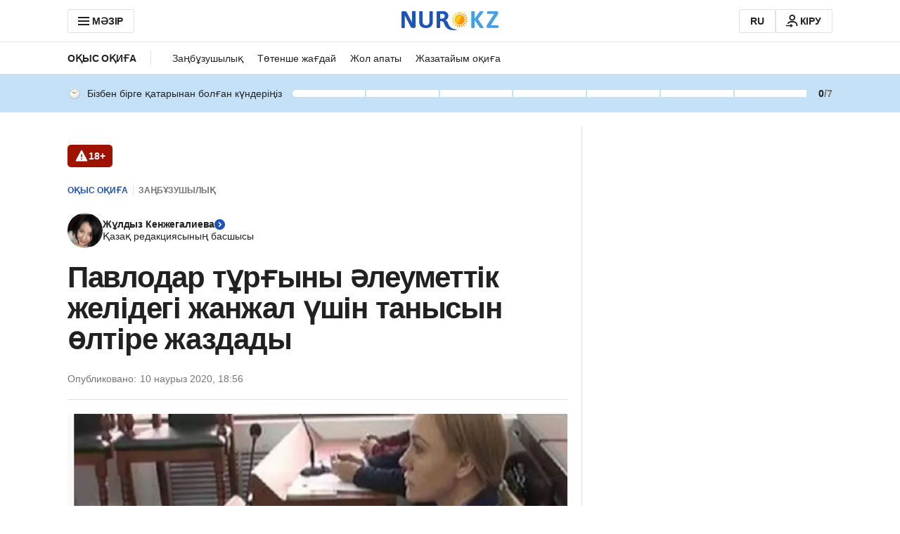

--- FILE ---
content_type: application/javascript
request_url: https://kaz.nur.kz/_astro/bookmarks.astro_astro_type_script_index_0_lang.Cp8IdW5u.js
body_size: 493
content:

!function(){try{var e="undefined"!=typeof window?window:"undefined"!=typeof global?global:"undefined"!=typeof self?self:{},n=(new Error).stack;n&&(e._sentryDebugIds=e._sentryDebugIds||{},e._sentryDebugIds[n]="925d666c-9322-5e74-a4e2-220bac3f4901")}catch(e){}}();
import{C as t}from"./custom-events.BkmV4OTC.js";import"./reactions.Djz-V0KD.js";import"./service.CA7OEjLp.js";import{e as m,d as a}from"./scroll.CKCKTJtg.js";import"./ui-kit.DIVo4FFN.js";import"./index.BsD3EpIt.js";import"./_commonjsHelpers.Cpj98o6Y.js";import"./common.DCCSYNLy.js";import"./routes.Bdr35kcZ.js";import"./cookie.CuuFVc1O.js";import"./logger.DdQuRkN1.js";import"./index.Ol0pFmKV.js";import"./inheritsLoose.MYm6oGjQ.js";import"./index.dIqKFtWD.js";import"./floating-ui.dom.BuBfAMop.js";const e=()=>{const o=document.querySelector(".js-bookmarks-modal");o&&(o.classList.contains("bookmarks-modal--open")?(o.classList.remove("bookmarks-modal--open"),m()):(o.classList.add("bookmarks-modal--open"),a()))},s=()=>{if(!document.querySelector(".js-bookmarks-modal"))return;document.addEventListener(t.BOOKMARK.OPEN_LIST,e),document.addEventListener(t.BOOKMARK.CLOSE_LIST,e);const r=document.querySelector(".js-bookmarks-modal-overlay");r&&r.addEventListener("click",e)};s();

//# debugId=925d666c-9322-5e74-a4e2-220bac3f4901


--- FILE ---
content_type: application/javascript
request_url: https://kaz.nur.kz/_astro/index.CpiMPWcf.js
body_size: 3262
content:

!function(){try{var e="undefined"!=typeof window?window:"undefined"!=typeof global?global:"undefined"!=typeof self?self:{},n=(new Error).stack;n&&(e._sentryDebugIds=e._sentryDebugIds||{},e._sentryDebugIds[n]="211f00b8-7cc7-5c20-8268-7cedbda2e0b0")}catch(e){}}();
import{g as $,f as _}from"./format.B1tkZbAM.js";const fe="Asia/Almaty";function A(){return Object.assign({},$())}function Y(e,t,n){const r=A(),s=L(e,n.timeZone,n.locale??r.locale);return"formatToParts"in s?E(s,t):S(s,t)}function E(e,t){const n=e.formatToParts(t);for(let r=n.length-1;r>=0;--r)if(n[r].type==="timeZoneName")return n[r].value}function S(e,t){const n=e.format(t).replace(/\u200E/g,""),r=/ [\w-+ ]+$/.exec(n);return r?r[0].substr(1):""}function L(e,t,n){return new Intl.DateTimeFormat(n?[n.code,"en-US"]:void 0,{timeZone:t,timeZoneName:e})}function X(e,t){const n=k(t);return"formatToParts"in n?W(n,e):v(n,e)}const P={year:0,month:1,day:2,hour:3,minute:4,second:5};function W(e,t){try{const n=e.formatToParts(t),r=[];for(let s=0;s<n.length;s++){const a=P[n[s].type];a!==void 0&&(r[a]=parseInt(n[s].value,10))}return r}catch(n){if(n instanceof RangeError)return[NaN];throw n}}function v(e,t){const n=e.format(t),r=/(\d+)\/(\d+)\/(\d+),? (\d+):(\d+):(\d+)/.exec(n);return[parseInt(r[3],10),parseInt(r[1],10),parseInt(r[2],10),parseInt(r[4],10),parseInt(r[5],10),parseInt(r[6],10)]}const m={},w=new Intl.DateTimeFormat("en-US",{hourCycle:"h23",timeZone:"America/New_York",year:"numeric",month:"2-digit",day:"2-digit",hour:"2-digit",minute:"2-digit",second:"2-digit"}).format(new Date("2014-06-25T04:00:00.123Z")),j=w==="06/25/2014, 00:00:00"||w==="‎06‎/‎25‎/‎2014‎ ‎00‎:‎00‎:‎00";function k(e){return m[e]||(m[e]=j?new Intl.DateTimeFormat("en-US",{hourCycle:"h23",timeZone:e,year:"numeric",month:"numeric",day:"2-digit",hour:"2-digit",minute:"2-digit",second:"2-digit"}):new Intl.DateTimeFormat("en-US",{hour12:!1,timeZone:e,year:"numeric",month:"numeric",day:"2-digit",hour:"2-digit",minute:"2-digit",second:"2-digit"})),m[e]}function F(e,t,n,r,s,a,i){const o=new Date(0);return o.setUTCFullYear(e,t,n),o.setUTCHours(r,s,a,i),o}const h=36e5,R=6e4,d={timezoneZ:/^(Z)$/,timezoneHH:/^([+-]\d{2})$/,timezoneHHMM:/^([+-])(\d{2}):?(\d{2})$/};function I(e,t,n){if(!e)return 0;let r=d.timezoneZ.exec(e);if(r)return 0;let s,a;if(r=d.timezoneHH.exec(e),r)return s=parseInt(r[1],10),M(s)?-(s*h):NaN;if(r=d.timezoneHHMM.exec(e),r){s=parseInt(r[2],10);const i=parseInt(r[3],10);return M(s,i)?(a=Math.abs(s)*h+i*R,r[1]==="+"?-a:a):NaN}if(B(e)){t=new Date(t||Date.now());const i=n?t:G(t),o=p(i,e);return-(n?o:q(t,o,e))}return NaN}function G(e){return F(e.getFullYear(),e.getMonth(),e.getDate(),e.getHours(),e.getMinutes(),e.getSeconds(),e.getMilliseconds())}function p(e,t){const n=X(e,t),r=F(n[0],n[1]-1,n[2],n[3]%24,n[4],n[5],0).getTime();let s=e.getTime();const a=s%1e3;return s-=a>=0?a:1e3+a,r-s}function q(e,t,n){let s=e.getTime()-t;const a=p(new Date(s),n);if(t===a)return t;s-=a-t;const i=p(new Date(s),n);return a===i?a:Math.max(a,i)}function M(e,t){return-23<=e&&e<=23&&(t==null||0<=t&&t<=59)}const O={};function B(e){if(O[e])return!0;try{return new Intl.DateTimeFormat(void 0,{timeZone:e}),O[e]=!0,!0}catch{return!1}}const J=60*1e3,Q={X:function(e,t,n){const r=T(n.timeZone,e);if(r===0)return"Z";switch(t){case"X":return x(r);case"XXXX":case"XX":return l(r);case"XXXXX":case"XXX":default:return l(r,":")}},x:function(e,t,n){const r=T(n.timeZone,e);switch(t){case"x":return x(r);case"xxxx":case"xx":return l(r);case"xxxxx":case"xxx":default:return l(r,":")}},O:function(e,t,n){const r=T(n.timeZone,e);switch(t){case"O":case"OO":case"OOO":return"GMT"+V(r,":");case"OOOO":default:return"GMT"+l(r,":")}},z:function(e,t,n){switch(t){case"z":case"zz":case"zzz":return Y("short",e,n);case"zzzz":default:return Y("long",e,n)}}};function T(e,t){const n=e?I(e,t,!0)/J:t?.getTimezoneOffset()??0;if(Number.isNaN(n))throw new RangeError("Invalid time zone specified: "+e);return n}function D(e,t){const n=e<0?"-":"";let r=Math.abs(e).toString();for(;r.length<t;)r="0"+r;return n+r}function l(e,t=""){const n=e>0?"-":"+",r=Math.abs(e),s=D(Math.floor(r/60),2),a=D(Math.floor(r%60),2);return n+s+t+a}function x(e,t){return e%60===0?(e>0?"-":"+")+D(Math.abs(e)/60,2):l(e,t)}function V(e,t=""){const n=e>0?"-":"+",r=Math.abs(e),s=Math.floor(r/60),a=r%60;return a===0?n+String(s):n+String(s)+t+D(a,2)}function z(e){const t=new Date(Date.UTC(e.getFullYear(),e.getMonth(),e.getDate(),e.getHours(),e.getMinutes(),e.getSeconds(),e.getMilliseconds()));return t.setUTCFullYear(e.getFullYear()),+e-+t}const K=/(Z|[+-]\d{2}(?::?\d{2})?| UTC| [a-zA-Z]+\/[a-zA-Z_]+(?:\/[a-zA-Z_]+)?)$/,N=36e5,C=6e4,ee=2,u={dateTimePattern:/^([0-9W+-]+)(T| )(.*)/,datePattern:/^([0-9W+-]+)(.*)/,YY:/^(\d{2})$/,YYY:[/^([+-]\d{2})$/,/^([+-]\d{3})$/,/^([+-]\d{4})$/],YYYY:/^(\d{4})/,YYYYY:[/^([+-]\d{4})/,/^([+-]\d{5})/,/^([+-]\d{6})/],MM:/^-(\d{2})$/,DDD:/^-?(\d{3})$/,MMDD:/^-?(\d{2})-?(\d{2})$/,Www:/^-?W(\d{2})$/,WwwD:/^-?W(\d{2})-?(\d{1})$/,HH:/^(\d{2}([.,]\d*)?)$/,HHMM:/^(\d{2}):?(\d{2}([.,]\d*)?)$/,HHMMSS:/^(\d{2}):?(\d{2}):?(\d{2}([.,]\d*)?)$/,timeZone:K};function b(e,t={}){if(arguments.length<1)throw new TypeError("1 argument required, but only "+arguments.length+" present");if(e===null)return new Date(NaN);const n=t.additionalDigits==null?ee:Number(t.additionalDigits);if(n!==2&&n!==1&&n!==0)throw new RangeError("additionalDigits must be 0, 1 or 2");if(e instanceof Date||typeof e=="object"&&Object.prototype.toString.call(e)==="[object Date]")return new Date(e.getTime());if(typeof e=="number"||Object.prototype.toString.call(e)==="[object Number]")return new Date(e);if(Object.prototype.toString.call(e)!=="[object String]")return new Date(NaN);const r=te(e),{year:s,restDateString:a}=ne(r.date,n),i=re(a,s);if(i===null||isNaN(i.getTime()))return new Date(NaN);if(i){const o=i.getTime();let c=0,f;if(r.time&&(c=se(r.time),c===null||isNaN(c)))return new Date(NaN);if(r.timeZone||t.timeZone){if(f=I(r.timeZone||t.timeZone,new Date(o+c)),isNaN(f))return new Date(NaN)}else f=z(new Date(o+c)),f=z(new Date(o+c+f));return new Date(o+c+f)}else return new Date(NaN)}function te(e){const t={};let n=u.dateTimePattern.exec(e),r;if(n?(t.date=n[1],r=n[3]):(n=u.datePattern.exec(e),n?(t.date=n[1],r=n[2]):(t.date=null,r=e)),r){const s=u.timeZone.exec(r);s?(t.time=r.replace(s[1],""),t.timeZone=s[1].trim()):t.time=r}return t}function ne(e,t){if(e){const n=u.YYY[t],r=u.YYYYY[t];let s=u.YYYY.exec(e)||r.exec(e);if(s){const a=s[1];return{year:parseInt(a,10),restDateString:e.slice(a.length)}}if(s=u.YY.exec(e)||n.exec(e),s){const a=s[1];return{year:parseInt(a,10)*100,restDateString:e.slice(a.length)}}}return{year:null}}function re(e,t){if(t===null)return null;let n,r,s;if(!e||!e.length)return n=new Date(0),n.setUTCFullYear(t),n;let a=u.MM.exec(e);if(a)return n=new Date(0),r=parseInt(a[1],10)-1,H(t,r)?(n.setUTCFullYear(t,r),n):new Date(NaN);if(a=u.DDD.exec(e),a){n=new Date(0);const i=parseInt(a[1],10);return oe(t,i)?(n.setUTCFullYear(t,0,i),n):new Date(NaN)}if(a=u.MMDD.exec(e),a){n=new Date(0),r=parseInt(a[1],10)-1;const i=parseInt(a[2],10);return H(t,r,i)?(n.setUTCFullYear(t,r,i),n):new Date(NaN)}if(a=u.Www.exec(e),a)return s=parseInt(a[1],10)-1,Z(s)?U(t,s):new Date(NaN);if(a=u.WwwD.exec(e),a){s=parseInt(a[1],10)-1;const i=parseInt(a[2],10)-1;return Z(s,i)?U(t,s,i):new Date(NaN)}return null}function se(e){let t,n,r=u.HH.exec(e);if(r)return t=parseFloat(r[1].replace(",",".")),g(t)?t%24*N:NaN;if(r=u.HHMM.exec(e),r)return t=parseInt(r[1],10),n=parseFloat(r[2].replace(",",".")),g(t,n)?t%24*N+n*C:NaN;if(r=u.HHMMSS.exec(e),r){t=parseInt(r[1],10),n=parseInt(r[2],10);const s=parseFloat(r[3].replace(",","."));return g(t,n,s)?t%24*N+n*C+s*1e3:NaN}return null}function U(e,t,n){t=t||0,n=n||0;const r=new Date(0);r.setUTCFullYear(e,0,4);const s=r.getUTCDay()||7,a=t*7+n+1-s;return r.setUTCDate(r.getUTCDate()+a),r}const ae=[31,28,31,30,31,30,31,31,30,31,30,31],ie=[31,29,31,30,31,30,31,31,30,31,30,31];function y(e){return e%400===0||e%4===0&&e%100!==0}function H(e,t,n){if(t<0||t>11)return!1;if(n!=null){if(n<1)return!1;const r=y(e);if(r&&n>ie[t]||!r&&n>ae[t])return!1}return!0}function oe(e,t){if(t<1)return!1;const n=y(e);return!(n&&t>366||!n&&t>365)}function Z(e,t){return!(e<0||e>52||t!=null&&(t<0||t>6))}function g(e,t,n){return!(e<0||e>=25||t!=null&&(t<0||t>=60)||n!=null&&(n<0||n>=60))}const ue=/([xXOz]+)|''|'(''|[^'])+('|$)/g;function le(e,t,n={}){t=String(t);const r=t.match(ue);if(r){const s=b(n.originalDate||e,n);t=r.reduce(function(a,i){if(i[0]==="'")return a;const o=a.indexOf(i),c=a[o-1]==="'",f=a.replace(i,"'"+Q[i[0]](s,i,n)+"'");return c?f.substring(0,o-1)+f.substring(o+1):f},t)}return _(e,t,n)}function De(e,t,n){e=b(e,n);const r=I(t,e,!0),s=new Date(e.getTime()-r),a=new Date(0);return a.setFullYear(s.getUTCFullYear(),s.getUTCMonth(),s.getUTCDate()),a.setHours(s.getUTCHours(),s.getUTCMinutes(),s.getUTCSeconds(),s.getUTCMilliseconds()),a}export{fe as T,le as f,A as g,De as t};

//# debugId=211f00b8-7cc7-5c20-8268-7cedbda2e0b0


--- FILE ---
content_type: application/javascript
request_url: https://kaz.nur.kz/_astro/comment-card.9r0KUqTK.js
body_size: 1895
content:

!function(){try{var e="undefined"!=typeof window?window:"undefined"!=typeof global?global:"undefined"!=typeof self?self:{},n=(new Error).stack;n&&(e._sentryDebugIds=e._sentryDebugIds||{},e._sentryDebugIds[n]="b284f87b-7576-5b0e-8069-1ebcd0fcc557")}catch(e){}}();
import{b as _,r as m,M as j,d as f,v as h}from"./ui-kit.DIVo4FFN.js";import{j as o}from"./jsx-runtime.D_zvdyIk.js";import{r as l}from"./index.Ol0pFmKV.js";import{c as u}from"./inheritsLoose.MYm6oGjQ.js";import{R as g,a as A}from"./reactions.Djz-V0KD.js";import"./service.CA7OEjLp.js";import{g as b}from"./cookie.CuuFVc1O.js";import"./index.BsD3EpIt.js";import{g as I}from"./date.5T2q3MIg.js";const N=(t,n)=>n.count-t.count,B=(t,n)=>t.count===n.count?_.indexOf(t.type)-_.indexOf(n.type):0,pt=t=>t.sort(N).sort(B),P="_reactionIcon_1fjva_1",T={reactionIcon:P},L=l.memo(({type:t,size:n=m.MEDIUM})=>o.jsx("img",{src:`https://cdn.nur.kz/static/reactions/${t}.svg`,width:n,height:n,loading:"lazy",decoding:"async",alt:"Comment reaction",className:T.reactionIcon})),E="_reaction_1wo5x_1",k="_withTitle_1wo5x_8",S="_reactionIcon_1wo5x_21",$="_isActive_1wo5x_26",O="_reactionCount_1wo5x_29",M="_withCount_1wo5x_34",z="_primary_1wo5x_40",D="_secondary_1wo5x_48",F="_reactionTitle_1wo5x_69",r={reaction:E,withTitle:k,reactionIcon:S,isActive:$,reactionCount:O,withCount:M,primary:z,secondary:D,reactionTitle:F},{subdomain:H}=b(),y=l.memo(({type:t,className:n="",count:i="",size:e=m.MEDIUM,variant:c="primary",withCount:a=!1,withTitle:s=!1,isActive:R=!1,onClick:v=()=>null})=>{const w=g[t][H];return o.jsxs("button",{type:"button",onClick:()=>v(t),className:u(r.reaction,r[c],{[r.withTitle]:s,[r.withCount]:!!i,[r.isActive]:R},n),children:[o.jsx(L,{type:t,size:e}),a?o.jsx("span",{className:r.reactionCount,children:i}):null,s?o.jsx("p",{className:r.reactionTitle,children:w}):null]})});function U(t,n,i=[]){l.useEffect(()=>{const e=c=>{if(!t?.current||t.current.contains(c.target))return;if(!i.length){n();return}const a=i.some(s=>s.current?.contains(c.target));i.length&&a||n()};return document.addEventListener("mousedown",e),document.addEventListener("touchstart",e),()=>{document.removeEventListener("mousedown",e),document.removeEventListener("touchstart",e)}},[t,n])}const W="_availableReactions_13lyb_1",q="_primary_13lyb_20",G="_secondary_13lyb_32",J="_availableReactionsPosition0_13lyb_44",K="_availableReactionsPosition1_13lyb_50",Q="_availableReactionsPosition2_13lyb_56",x={availableReactions:W,"slide-in":"_slide-in_13lyb_1",primary:q,secondary:G,availableReactionsPosition0:J,availableReactionsPosition1:K,availableReactionsPosition2:Q},V=({onClose:t,onReactionClick:n,commentReactionsLength:i,variant:e="primary"})=>{const c=l.useRef(null);return U(c,t),o.jsx("div",{className:u(x.availableReactions,x[`availableReactionsPosition${i}`],x[e]),ref:c,children:_.map(a=>o.jsx(y,{variant:"secondary",type:a,size:m.LARGE,onClick:()=>n(a)},a))})},X="_addReactionButton_m1lxz_1",Y="_reactionButtonActive_m1lxz_13",Z="_addReactionButtonIcon_m1lxz_21",tt="_isFromPreview_m1lxz_26",d={addReactionButton:X,reactionButtonActive:Y,addReactionButtonIcon:Z,isFromPreview:tt},nt=l.memo(({onReactionClick:t,commentReactionsLength:n,isFromPreview:i,variant:e="primary"})=>{const[c,a]=l.useState(!1),s=()=>{a(!0)},R=v=>{t(v),a(!1)};return o.jsxs("div",{className:u({[d.isFromPreview]:i}),children:[c&&o.jsx(V,{onReactionClick:R,onClose:()=>a(!1),commentReactionsLength:n,variant:e}),o.jsx("button",{className:u("button","button--outline",d.addReactionButton,{[d.reactionButtonActive]:c}),onClick:s,children:o.jsx(j,{name:f.ADD_REACTION_20,className:d.addReactionButtonIcon})})]})}),ot=({onClick:t})=>o.jsx(y,{type:A,count:"0",size:m.SMALL,onClick:t}),et="_commentReactionsWrapper_qwvcc_1",at="_commentReactionsList_qwvcc_15",C={commentReactionsWrapper:et,commentReactionsList:at},yt=({handlePermanentReactionClick:t,handleReactionClick:n,handleAddReactionClick:i,commentReactions:e,isFromPreview:c=!1,variant:a="primary"})=>o.jsx("div",{className:C.commentReactionsWrapper,children:o.jsxs("div",{className:C.commentReactionsList,children:[e.length===0&&o.jsx(ot,{onClick:t}),e.map(s=>o.jsx(y,{type:s.type,count:String(s.count),size:m.SMALL,isActive:s.isUserReaction,withCount:s.count>0,onClick:()=>n(s)},s.type)),e.length<_.length&&o.jsx(nt,{commentReactionsLength:e.length,isFromPreview:c,variant:a,onReactionClick:s=>i(s)})]})}),st="_cardHeader_1ujvp_1",it="_cardText_1ujvp_10",ct="_dateText_1ujvp_17",p={cardHeader:st,cardText:it,dateText:ct},ht=({text:t,date:n,className:i="",children:e=null,headerTitle:c=null})=>{const{subdomain:a}=b();return o.jsxs("div",{className:i,children:[o.jsxs("div",{className:p.cardHeader,children:[c,o.jsx(h,{variant:"text-14",className:p.dateText,component:"time",dateTime:new Date(n).toISOString(),children:I({date:n,subdomain:a})})]}),o.jsx(h,{className:p.cardText,children:t}),e]})};export{ht as C,L as R,yt as a,pt as s,U as u};

//# debugId=b284f87b-7576-5b0e-8069-1ebcd0fcc557


--- FILE ---
content_type: application/javascript
request_url: https://kaz.nur.kz/_astro/page.Crki6B7n.js
body_size: 45065
content:

!function(){try{var e="undefined"!=typeof window?window:"undefined"!=typeof global?global:"undefined"!=typeof self?self:{},n=(new Error).stack;n&&(e._sentryDebugIds=e._sentryDebugIds||{},e._sentryDebugIds[n]="aeb1868e-6193-5061-a036-f52e13393973")}catch(e){}}();
import"./reactions.Djz-V0KD.js";import{_ as Xi}from"./service.CA7OEjLp.js";import{b as Ji}from"./cookie.CuuFVc1O.js";import"./ui-kit.DIVo4FFN.js";import"./index.BsD3EpIt.js";import"./_commonjsHelpers.Cpj98o6Y.js";import"./common.DCCSYNLy.js";import"./routes.Bdr35kcZ.js";import"./custom-events.BkmV4OTC.js";import"./logger.DdQuRkN1.js";import"./index.Ol0pFmKV.js";import"./inheritsLoose.MYm6oGjQ.js";import"./index.dIqKFtWD.js";import"./floating-ui.dom.BuBfAMop.js";const g=typeof __SENTRY_DEBUG__>"u"||__SENTRY_DEBUG__,b=globalThis,Te="9.47.1";function Ce(){return Xt(b),b}function Xt(e){const t=e.__SENTRY__=e.__SENTRY__||{};return t.version=t.version||Te,t[Te]=t[Te]||{}}function ct(e,t,n=b){const r=n.__SENTRY__=n.__SENTRY__||{},s=r[Te]=r[Te]||{};return s[e]||(s[e]=t())}const ms=["debug","info","warn","error","log","assert","trace"],Ki="Sentry Logger ",$t={};function je(e){if(!("console"in b))return e();const t=b.console,n={},r=Object.keys($t);r.forEach(s=>{const i=$t[s];n[s]=t[s],t[s]=i});try{return e()}finally{r.forEach(s=>{t[s]=n[s]})}}function Zi(){qn().enabled=!0}function Qi(){qn().enabled=!1}function gs(){return qn().enabled}function eo(...e){jn("log",...e)}function to(...e){jn("warn",...e)}function no(...e){jn("error",...e)}function jn(e,...t){g&&gs()&&je(()=>{b.console[e](`${Ki}[${e}]:`,...t)})}function qn(){return g?ct("loggerSettings",()=>({enabled:!1})):{enabled:!1}}const m={enable:Zi,disable:Qi,isEnabled:gs,log:eo,warn:to,error:no},hs=50,ke="?",fr=/\(error: (.*)\)/,lr=/captureMessage|captureException/;function _s(...e){const t=e.sort((n,r)=>n[0]-r[0]).map(n=>n[1]);return(n,r=0,s=0)=>{const i=[],o=n.split(`
`);for(let a=r;a<o.length;a++){const c=o[a];if(c.length>1024)continue;const u=fr.test(c)?c.replace(fr,"$1"):c;if(!u.match(/\S*Error: /)){for(const d of t){const f=d(u);if(f){i.push(f);break}}if(i.length>=hs+s)break}}return so(i.slice(s))}}function ro(e){return Array.isArray(e)?_s(...e):e}function so(e){if(!e.length)return[];const t=Array.from(e);return/sentryWrapped/.test(Tt(t).function||"")&&t.pop(),t.reverse(),lr.test(Tt(t).function||"")&&(t.pop(),lr.test(Tt(t).function||"")&&t.pop()),t.slice(0,hs).map(n=>({...n,filename:n.filename||Tt(t).filename,function:n.function||ke}))}function Tt(e){return e[e.length-1]||{}}const an="<anonymous>";function ee(e){try{return!e||typeof e!="function"?an:e.name||an}catch{return an}}function pr(e){const t=e.exception;if(t){const n=[];try{return t.values.forEach(r=>{r.stacktrace.frames&&n.push(...r.stacktrace.frames)}),n}catch{return}}}const Nt={},mr={};function me(e,t){Nt[e]=Nt[e]||[],Nt[e].push(t)}function ge(e,t){if(!mr[e]){mr[e]=!0;try{t()}catch(n){g&&m.error(`Error while instrumenting ${e}`,n)}}}function W(e,t){const n=e&&Nt[e];if(n)for(const r of n)try{r(t)}catch(s){g&&m.error(`Error while triggering instrumentation handler.
Type: ${e}
Name: ${ee(r)}
Error:`,s)}}let cn=null;function Ss(e){const t="error";me(t,e),ge(t,io)}function io(){cn=b.onerror,b.onerror=function(e,t,n,r,s){return W("error",{column:r,error:s,line:n,msg:e,url:t}),cn?cn.apply(this,arguments):!1},b.onerror.__SENTRY_INSTRUMENTED__=!0}let un=null;function ys(e){const t="unhandledrejection";me(t,e),ge(t,oo)}function oo(){un=b.onunhandledrejection,b.onunhandledrejection=function(e){return W("unhandledrejection",e),un?un.apply(this,arguments):!0},b.onunhandledrejection.__SENTRY_INSTRUMENTED__=!0}const Es=Object.prototype.toString;function be(e){switch(Es.call(e)){case"[object Error]":case"[object Exception]":case"[object DOMException]":case"[object WebAssembly.Exception]":return!0;default:return te(e,Error)}}function qe(e,t){return Es.call(e)===`[object ${t}]`}function Ts(e){return qe(e,"ErrorEvent")}function gr(e){return qe(e,"DOMError")}function ao(e){return qe(e,"DOMException")}function Q(e){return qe(e,"String")}function Gn(e){return typeof e=="object"&&e!==null&&"__sentry_template_string__"in e&&"__sentry_template_values__"in e}function rt(e){return e===null||Gn(e)||typeof e!="object"&&typeof e!="function"}function Me(e){return qe(e,"Object")}function Jt(e){return typeof Event<"u"&&te(e,Event)}function co(e){return typeof Element<"u"&&te(e,Element)}function uo(e){return qe(e,"RegExp")}function ut(e){return!!(e?.then&&typeof e.then=="function")}function fo(e){return Me(e)&&"nativeEvent"in e&&"preventDefault"in e&&"stopPropagation"in e}function te(e,t){try{return e instanceof t}catch{return!1}}function bs(e){return!!(typeof e=="object"&&e!==null&&(e.__isVue||e._isVue))}function Is(e){return typeof Request<"u"&&te(e,Request)}const Wn=b,lo=80;function J(e,t={}){if(!e)return"<unknown>";try{let n=e;const r=5,s=[];let i=0,o=0;const a=" > ",c=a.length;let u;const d=Array.isArray(t)?t:t.keyAttrs,f=!Array.isArray(t)&&t.maxStringLength||lo;for(;n&&i++<r&&(u=po(n,d),!(u==="html"||i>1&&o+s.length*c+u.length>=f));)s.push(u),o+=u.length,n=n.parentNode;return s.reverse().join(a)}catch{return"<unknown>"}}function po(e,t){const n=e,r=[];if(!n?.tagName)return"";if(Wn.HTMLElement&&n instanceof HTMLElement&&n.dataset){if(n.dataset.sentryComponent)return n.dataset.sentryComponent;if(n.dataset.sentryElement)return n.dataset.sentryElement}r.push(n.tagName.toLowerCase());const s=t?.length?t.filter(o=>n.getAttribute(o)).map(o=>[o,n.getAttribute(o)]):null;if(s?.length)s.forEach(o=>{r.push(`[${o[0]}="${o[1]}"]`)});else{n.id&&r.push(`#${n.id}`);const o=n.className;if(o&&Q(o)){const a=o.split(/\s+/);for(const c of a)r.push(`.${c}`)}}const i=["aria-label","type","name","title","alt"];for(const o of i){const a=n.getAttribute(o);a&&r.push(`[${o}="${a}"]`)}return r.join("")}function dt(){try{return Wn.document.location.href}catch{return""}}function vs(e){if(!Wn.HTMLElement)return null;let t=e;const n=5;for(let r=0;r<n;r++){if(!t)return null;if(t instanceof HTMLElement){if(t.dataset.sentryComponent)return t.dataset.sentryComponent;if(t.dataset.sentryElement)return t.dataset.sentryElement}t=t.parentNode}return null}function st(e,t=0){return typeof e!="string"||t===0||e.length<=t?e:`${e.slice(0,t)}...`}function Ft(e,t){if(!Array.isArray(e))return"";const n=[];for(let r=0;r<e.length;r++){const s=e[r];try{bs(s)?n.push("[VueViewModel]"):n.push(String(s))}catch{n.push("[value cannot be serialized]")}}return n.join(t)}function mo(e,t,n=!1){return Q(e)?uo(t)?t.test(e):Q(t)?n?e===t:e.includes(t):!1:!1}function ae(e,t=[],n=!1){return t.some(r=>mo(e,r,n))}function j(e,t,n){if(!(t in e))return;const r=e[t];if(typeof r!="function")return;const s=n(r);typeof s=="function"&&Rs(s,r);try{e[t]=s}catch{g&&m.log(`Failed to replace method "${t}" in object`,e)}}function U(e,t,n){try{Object.defineProperty(e,t,{value:n,writable:!0,configurable:!0})}catch{g&&m.log(`Failed to add non-enumerable property "${t}" to object`,e)}}function Rs(e,t){try{const n=t.prototype||{};e.prototype=t.prototype=n,U(e,"__sentry_original__",t)}catch{}}function zn(e){return e.__sentry_original__}function ks(e){if(be(e))return{message:e.message,name:e.name,stack:e.stack,..._r(e)};if(Jt(e)){const t={type:e.type,target:hr(e.target),currentTarget:hr(e.currentTarget),..._r(e)};return typeof CustomEvent<"u"&&te(e,CustomEvent)&&(t.detail=e.detail),t}else return e}function hr(e){try{return co(e)?J(e):Object.prototype.toString.call(e)}catch{return"<unknown>"}}function _r(e){if(typeof e=="object"&&e!==null){const t={};for(const n in e)Object.prototype.hasOwnProperty.call(e,n)&&(t[n]=e[n]);return t}else return{}}function go(e,t=40){const n=Object.keys(ks(e));n.sort();const r=n[0];if(!r)return"[object has no keys]";if(r.length>=t)return st(r,t);for(let s=n.length;s>0;s--){const i=n.slice(0,s).join(", ");if(!(i.length>t))return s===n.length?i:st(i,t)}return""}function ho(){const e=b;return e.crypto||e.msCrypto}function z(e=ho()){let t=()=>Math.random()*16;try{if(e?.randomUUID)return e.randomUUID().replace(/-/g,"");e?.getRandomValues&&(t=()=>{const n=new Uint8Array(1);return e.getRandomValues(n),n[0]})}catch{}return("10000000100040008000"+1e11).replace(/[018]/g,n=>(n^(t()&15)>>n/4).toString(16))}function ws(e){return e.exception?.values?.[0]}function ye(e){const{message:t,event_id:n}=e;if(t)return t;const r=ws(e);return r?r.type&&r.value?`${r.type}: ${r.value}`:r.type||r.value||n||"<unknown>":n||"<unknown>"}function bn(e,t,n){const r=e.exception=e.exception||{},s=r.values=r.values||[],i=s[0]=s[0]||{};i.value||(i.value=t||""),i.type||(i.type="Error")}function ce(e,t){const n=ws(e);if(!n)return;const r={type:"generic",handled:!0},s=n.mechanism;if(n.mechanism={...r,...s,...t},t&&"data"in t){const i={...s?.data,...t.data};n.mechanism.data=i}}function Sr(e){if(_o(e))return!0;try{U(e,"__sentry_captured__",!0)}catch{}return!1}function _o(e){try{return e.__sentry_captured__}catch{}}const As=1e3;function Ne(){return Date.now()/As}function So(){const{performance:e}=b;if(!e?.now||!e.timeOrigin)return Ne;const t=e.timeOrigin;return()=>(t+e.now())/As}let yr;function D(){return(yr??(yr=So()))()}let dn;function yo(){const{performance:e}=b;if(!e?.now)return[void 0,"none"];const t=3600*1e3,n=e.now(),r=Date.now(),s=e.timeOrigin?Math.abs(e.timeOrigin+n-r):t,i=s<t,o=e.timing?.navigationStart,c=typeof o=="number"?Math.abs(o+n-r):t,u=c<t;return i||u?s<=c?[e.timeOrigin,"timeOrigin"]:[o,"navigationStart"]:[r,"dateNow"]}function B(){return dn||(dn=yo()),dn[0]}function Eo(e){const t=D(),n={sid:z(),init:!0,timestamp:t,started:t,duration:0,status:"ok",errors:0,ignoreDuration:!1,toJSON:()=>bo(n)};return e&&$e(n,e),n}function $e(e,t={}){if(t.user&&(!e.ipAddress&&t.user.ip_address&&(e.ipAddress=t.user.ip_address),!e.did&&!t.did&&(e.did=t.user.id||t.user.email||t.user.username)),e.timestamp=t.timestamp||D(),t.abnormal_mechanism&&(e.abnormal_mechanism=t.abnormal_mechanism),t.ignoreDuration&&(e.ignoreDuration=t.ignoreDuration),t.sid&&(e.sid=t.sid.length===32?t.sid:z()),t.init!==void 0&&(e.init=t.init),!e.did&&t.did&&(e.did=`${t.did}`),typeof t.started=="number"&&(e.started=t.started),e.ignoreDuration)e.duration=void 0;else if(typeof t.duration=="number")e.duration=t.duration;else{const n=e.timestamp-e.started;e.duration=n>=0?n:0}t.release&&(e.release=t.release),t.environment&&(e.environment=t.environment),!e.ipAddress&&t.ipAddress&&(e.ipAddress=t.ipAddress),!e.userAgent&&t.userAgent&&(e.userAgent=t.userAgent),typeof t.errors=="number"&&(e.errors=t.errors),t.status&&(e.status=t.status)}function To(e,t){let n={};e.status==="ok"&&(n={status:"exited"}),$e(e,n)}function bo(e){return{sid:`${e.sid}`,init:e.init,started:new Date(e.started*1e3).toISOString(),timestamp:new Date(e.timestamp*1e3).toISOString(),status:e.status,errors:e.errors,did:typeof e.did=="number"||typeof e.did=="string"?`${e.did}`:void 0,duration:e.duration,abnormal_mechanism:e.abnormal_mechanism,attrs:{release:e.release,environment:e.environment,ip_address:e.ipAddress,user_agent:e.userAgent}}}function ft(e,t,n=2){if(!t||typeof t!="object"||n<=0)return t;if(e&&Object.keys(t).length===0)return e;const r={...e};for(const s in t)Object.prototype.hasOwnProperty.call(t,s)&&(r[s]=ft(r[s],t[s],n-1));return r}function ue(){return z()}function lt(){return z().substring(16)}const In="_sentrySpan";function Fe(e,t){t?U(e,In,t):delete e[In]}function Ht(e){return e[In]}const Io=100;class K{constructor(){this._notifyingListeners=!1,this._scopeListeners=[],this._eventProcessors=[],this._breadcrumbs=[],this._attachments=[],this._user={},this._tags={},this._extra={},this._contexts={},this._sdkProcessingMetadata={},this._propagationContext={traceId:ue(),sampleRand:Math.random()}}clone(){const t=new K;return t._breadcrumbs=[...this._breadcrumbs],t._tags={...this._tags},t._extra={...this._extra},t._contexts={...this._contexts},this._contexts.flags&&(t._contexts.flags={values:[...this._contexts.flags.values]}),t._user=this._user,t._level=this._level,t._session=this._session,t._transactionName=this._transactionName,t._fingerprint=this._fingerprint,t._eventProcessors=[...this._eventProcessors],t._attachments=[...this._attachments],t._sdkProcessingMetadata={...this._sdkProcessingMetadata},t._propagationContext={...this._propagationContext},t._client=this._client,t._lastEventId=this._lastEventId,Fe(t,Ht(this)),t}setClient(t){this._client=t}setLastEventId(t){this._lastEventId=t}getClient(){return this._client}lastEventId(){return this._lastEventId}addScopeListener(t){this._scopeListeners.push(t)}addEventProcessor(t){return this._eventProcessors.push(t),this}setUser(t){return this._user=t||{email:void 0,id:void 0,ip_address:void 0,username:void 0},this._session&&$e(this._session,{user:t}),this._notifyScopeListeners(),this}getUser(){return this._user}setTags(t){return this._tags={...this._tags,...t},this._notifyScopeListeners(),this}setTag(t,n){return this._tags={...this._tags,[t]:n},this._notifyScopeListeners(),this}setExtras(t){return this._extra={...this._extra,...t},this._notifyScopeListeners(),this}setExtra(t,n){return this._extra={...this._extra,[t]:n},this._notifyScopeListeners(),this}setFingerprint(t){return this._fingerprint=t,this._notifyScopeListeners(),this}setLevel(t){return this._level=t,this._notifyScopeListeners(),this}setTransactionName(t){return this._transactionName=t,this._notifyScopeListeners(),this}setContext(t,n){return n===null?delete this._contexts[t]:this._contexts[t]=n,this._notifyScopeListeners(),this}setSession(t){return t?this._session=t:delete this._session,this._notifyScopeListeners(),this}getSession(){return this._session}update(t){if(!t)return this;const n=typeof t=="function"?t(this):t,r=n instanceof K?n.getScopeData():Me(n)?t:void 0,{tags:s,extra:i,user:o,contexts:a,level:c,fingerprint:u=[],propagationContext:d}=r||{};return this._tags={...this._tags,...s},this._extra={...this._extra,...i},this._contexts={...this._contexts,...a},o&&Object.keys(o).length&&(this._user=o),c&&(this._level=c),u.length&&(this._fingerprint=u),d&&(this._propagationContext=d),this}clear(){return this._breadcrumbs=[],this._tags={},this._extra={},this._user={},this._contexts={},this._level=void 0,this._transactionName=void 0,this._fingerprint=void 0,this._session=void 0,Fe(this,void 0),this._attachments=[],this.setPropagationContext({traceId:ue(),sampleRand:Math.random()}),this._notifyScopeListeners(),this}addBreadcrumb(t,n){const r=typeof n=="number"?n:Io;if(r<=0)return this;const s={timestamp:Ne(),...t,message:t.message?st(t.message,2048):t.message};return this._breadcrumbs.push(s),this._breadcrumbs.length>r&&(this._breadcrumbs=this._breadcrumbs.slice(-r),this._client?.recordDroppedEvent("buffer_overflow","log_item")),this._notifyScopeListeners(),this}getLastBreadcrumb(){return this._breadcrumbs[this._breadcrumbs.length-1]}clearBreadcrumbs(){return this._breadcrumbs=[],this._notifyScopeListeners(),this}addAttachment(t){return this._attachments.push(t),this}clearAttachments(){return this._attachments=[],this}getScopeData(){return{breadcrumbs:this._breadcrumbs,attachments:this._attachments,contexts:this._contexts,tags:this._tags,extra:this._extra,user:this._user,level:this._level,fingerprint:this._fingerprint||[],eventProcessors:this._eventProcessors,propagationContext:this._propagationContext,sdkProcessingMetadata:this._sdkProcessingMetadata,transactionName:this._transactionName,span:Ht(this)}}setSDKProcessingMetadata(t){return this._sdkProcessingMetadata=ft(this._sdkProcessingMetadata,t,2),this}setPropagationContext(t){return this._propagationContext=t,this}getPropagationContext(){return this._propagationContext}captureException(t,n){const r=n?.event_id||z();if(!this._client)return g&&m.warn("No client configured on scope - will not capture exception!"),r;const s=new Error("Sentry syntheticException");return this._client.captureException(t,{originalException:t,syntheticException:s,...n,event_id:r},this),r}captureMessage(t,n,r){const s=r?.event_id||z();if(!this._client)return g&&m.warn("No client configured on scope - will not capture message!"),s;const i=new Error(t);return this._client.captureMessage(t,n,{originalException:t,syntheticException:i,...r,event_id:s},this),s}captureEvent(t,n){const r=n?.event_id||z();return this._client?(this._client.captureEvent(t,{...n,event_id:r},this),r):(g&&m.warn("No client configured on scope - will not capture event!"),r)}_notifyScopeListeners(){this._notifyingListeners||(this._notifyingListeners=!0,this._scopeListeners.forEach(t=>{t(this)}),this._notifyingListeners=!1)}}function vo(){return ct("defaultCurrentScope",()=>new K)}function Ro(){return ct("defaultIsolationScope",()=>new K)}class ko{constructor(t,n){let r;t?r=t:r=new K;let s;n?s=n:s=new K,this._stack=[{scope:r}],this._isolationScope=s}withScope(t){const n=this._pushScope();let r;try{r=t(n)}catch(s){throw this._popScope(),s}return ut(r)?r.then(s=>(this._popScope(),s),s=>{throw this._popScope(),s}):(this._popScope(),r)}getClient(){return this.getStackTop().client}getScope(){return this.getStackTop().scope}getIsolationScope(){return this._isolationScope}getStackTop(){return this._stack[this._stack.length-1]}_pushScope(){const t=this.getScope().clone();return this._stack.push({client:this.getClient(),scope:t}),t}_popScope(){return this._stack.length<=1?!1:!!this._stack.pop()}}function He(){const e=Ce(),t=Xt(e);return t.stack=t.stack||new ko(vo(),Ro())}function wo(e){return He().withScope(e)}function Ao(e,t){const n=He();return n.withScope(()=>(n.getStackTop().scope=e,t(e)))}function Er(e){return He().withScope(()=>e(He().getIsolationScope()))}function Co(){return{withIsolationScope:Er,withScope:wo,withSetScope:Ao,withSetIsolationScope:(e,t)=>Er(t),getCurrentScope:()=>He().getScope(),getIsolationScope:()=>He().getIsolationScope()}}function Ge(e){const t=Xt(e);return t.acs?t.acs:Co()}function v(){const e=Ce();return Ge(e).getCurrentScope()}function Oe(){const e=Ce();return Ge(e).getIsolationScope()}function No(){return ct("globalScope",()=>new K)}function pt(...e){const t=Ce(),n=Ge(t);if(e.length===2){const[r,s]=e;return r?n.withSetScope(r,s):n.withScope(s)}return n.withScope(e[0])}function E(){return v().getClient()}function Oo(e){const t=e.getPropagationContext(),{traceId:n,parentSpanId:r,propagationSpanId:s}=t,i={trace_id:n,span_id:s||lt()};return r&&(i.parent_span_id=r),i}const V="sentry.source",Vn="sentry.sample_rate",Cs="sentry.previous_trace_sample_rate",ne="sentry.op",C="sentry.origin",Ut="sentry.idle_span_finish_reason",mt="sentry.measurement_unit",gt="sentry.measurement_value",Tr="sentry.custom_span_name",Yn="sentry.profile_id",We="sentry.exclusive_time",xo="sentry.link.type",Po=0,Ns=1,N=2;function Lo(e){if(e<400&&e>=100)return{code:Ns};if(e>=400&&e<500)switch(e){case 401:return{code:N,message:"unauthenticated"};case 403:return{code:N,message:"permission_denied"};case 404:return{code:N,message:"not_found"};case 409:return{code:N,message:"already_exists"};case 413:return{code:N,message:"failed_precondition"};case 429:return{code:N,message:"resource_exhausted"};case 499:return{code:N,message:"cancelled"};default:return{code:N,message:"invalid_argument"}}if(e>=500&&e<600)switch(e){case 501:return{code:N,message:"unimplemented"};case 503:return{code:N,message:"unavailable"};case 504:return{code:N,message:"deadline_exceeded"};default:return{code:N,message:"internal_error"}}return{code:N,message:"unknown_error"}}function Os(e,t){e.setAttribute("http.response.status_code",t);const n=Lo(t);n.message!=="unknown_error"&&e.setStatus(n)}const xs="_sentryScope",Ps="_sentryIsolationScope";function Do(e,t,n){e&&(U(e,Ps,n),U(e,xs,t))}function Bt(e){return{scope:e[xs],isolationScope:e[Ps]}}const Xn="sentry-",Mo=/^sentry-/,$o=8192;function Ls(e){const t=Ho(e);if(!t)return;const n=Object.entries(t).reduce((r,[s,i])=>{if(s.match(Mo)){const o=s.slice(Xn.length);r[o]=i}return r},{});if(Object.keys(n).length>0)return n}function Fo(e){if(!e)return;const t=Object.entries(e).reduce((n,[r,s])=>(s&&(n[`${Xn}${r}`]=s),n),{});return Uo(t)}function Ho(e){if(!(!e||!Q(e)&&!Array.isArray(e)))return Array.isArray(e)?e.reduce((t,n)=>{const r=br(n);return Object.entries(r).forEach(([s,i])=>{t[s]=i}),t},{}):br(e)}function br(e){return e.split(",").map(t=>t.split("=").map(n=>{try{return decodeURIComponent(n.trim())}catch{return}})).reduce((t,[n,r])=>(n&&r&&(t[n]=r),t),{})}function Uo(e){if(Object.keys(e).length!==0)return Object.entries(e).reduce((t,[n,r],s)=>{const i=`${encodeURIComponent(n)}=${encodeURIComponent(r)}`,o=s===0?i:`${t},${i}`;return o.length>$o?(g&&m.warn(`Not adding key: ${n} with val: ${r} to baggage header due to exceeding baggage size limits.`),t):o},"")}function it(e){if(typeof e=="boolean")return Number(e);const t=typeof e=="string"?parseFloat(e):e;if(!(typeof t!="number"||isNaN(t)||t<0||t>1))return t}const Ds=new RegExp("^[ \\t]*([0-9a-f]{32})?-?([0-9a-f]{16})?-?([01])?[ \\t]*$");function Bo(e){if(!e)return;const t=e.match(Ds);if(!t)return;let n;return t[3]==="1"?n=!0:t[3]==="0"&&(n=!1),{traceId:t[1],parentSampled:n,parentSpanId:t[2]}}function jo(e,t){const n=Bo(e),r=Ls(t);if(!n?.traceId)return{traceId:ue(),sampleRand:Math.random()};const s=qo(n,r);r&&(r.sample_rand=s.toString());const{traceId:i,parentSpanId:o,parentSampled:a}=n;return{traceId:i,parentSpanId:o,sampled:a,dsc:r||{},sampleRand:s}}function Ms(e=ue(),t=lt(),n){let r="";return n!==void 0&&(r=n?"-1":"-0"),`${e}-${t}${r}`}function qo(e,t){const n=it(t?.sample_rand);if(n!==void 0)return n;const r=it(t?.sample_rate);return r&&e?.parentSampled!==void 0?e.parentSampled?Math.random()*r:r+Math.random()*(1-r):Math.random()}const $s=0,Jn=1;let Ir=!1;function Go(e){const{spanId:t,traceId:n}=e.spanContext(),{data:r,op:s,parent_span_id:i,status:o,origin:a,links:c}=I(e);return{parent_span_id:i,span_id:t,trace_id:n,data:r,op:s,status:o,origin:a,links:c}}function Wo(e){const{spanId:t,traceId:n,isRemote:r}=e.spanContext(),s=r?t:I(e).parent_span_id,i=Bt(e).scope,o=r?i?.getPropagationContext().propagationSpanId||lt():t;return{parent_span_id:s,span_id:o,trace_id:n}}function zo(e){const{traceId:t,spanId:n}=e.spanContext(),r=xe(e);return Ms(t,n,r)}function Fs(e){if(e&&e.length>0)return e.map(({context:{spanId:t,traceId:n,traceFlags:r,...s},attributes:i})=>({span_id:t,trace_id:n,sampled:r===Jn,attributes:i,...s}))}function Ie(e){return typeof e=="number"?vr(e):Array.isArray(e)?e[0]+e[1]/1e9:e instanceof Date?vr(e.getTime()):D()}function vr(e){return e>9999999999?e/1e3:e}function I(e){if(Yo(e))return e.getSpanJSON();const{spanId:t,traceId:n}=e.spanContext();if(Vo(e)){const{attributes:r,startTime:s,name:i,endTime:o,status:a,links:c}=e,u="parentSpanId"in e?e.parentSpanId:"parentSpanContext"in e?e.parentSpanContext?.spanId:void 0;return{span_id:t,trace_id:n,data:r,description:i,parent_span_id:u,start_timestamp:Ie(s),timestamp:Ie(o)||void 0,status:Hs(a),op:r[ne],origin:r[C],links:Fs(c)}}return{span_id:t,trace_id:n,start_timestamp:0,data:{}}}function Vo(e){const t=e;return!!t.attributes&&!!t.startTime&&!!t.name&&!!t.endTime&&!!t.status}function Yo(e){return typeof e.getSpanJSON=="function"}function xe(e){const{traceFlags:t}=e.spanContext();return t===Jn}function Hs(e){if(!(!e||e.code===Po))return e.code===Ns?"ok":e.message||"unknown_error"}const ve="_sentryChildSpans",vn="_sentryRootSpan";function Us(e,t){const n=e[vn]||e;U(t,vn,n),e[ve]?e[ve].add(t):U(e,ve,new Set([t]))}function Xo(e,t){e[ve]&&e[ve].delete(t)}function Ot(e){const t=new Set;function n(r){if(!t.has(r)&&xe(r)){t.add(r);const s=r[ve]?Array.from(r[ve]):[];for(const i of s)n(i)}}return n(e),Array.from(t)}function F(e){return e[vn]||e}function G(){const e=Ce(),t=Ge(e);return t.getActiveSpan?t.getActiveSpan():Ht(v())}function Rn(){Ir||(je(()=>{console.warn("[Sentry] Returning null from `beforeSendSpan` is disallowed. To drop certain spans, configure the respective integrations directly.")}),Ir=!0)}let Rr=!1;function Jo(){if(Rr)return;function e(){const t=G(),n=t&&F(t);if(n){const r="internal_error";g&&m.log(`[Tracing] Root span: ${r} -> Global error occurred`),n.setStatus({code:N,message:r})}}e.tag="sentry_tracingErrorCallback",Rr=!0,Ss(e),ys(e)}function de(e){if(typeof __SENTRY_TRACING__=="boolean"&&!__SENTRY_TRACING__)return!1;const t=e||E()?.getOptions();return!!t&&(t.tracesSampleRate!=null||!!t.tracesSampler)}const Kn="production",Ko=/^o(\d+)\./,Zo=/^(?:(\w+):)\/\/(?:(\w+)(?::(\w+)?)?@)([\w.-]+)(?::(\d+))?\/(.+)/;function Qo(e){return e==="http"||e==="https"}function ht(e,t=!1){const{host:n,path:r,pass:s,port:i,projectId:o,protocol:a,publicKey:c}=e;return`${a}://${c}${t&&s?`:${s}`:""}@${n}${i?`:${i}`:""}/${r&&`${r}/`}${o}`}function ea(e){const t=Zo.exec(e);if(!t){je(()=>{console.error(`Invalid Sentry Dsn: ${e}`)});return}const[n,r,s="",i="",o="",a=""]=t.slice(1);let c="",u=a;const d=u.split("/");if(d.length>1&&(c=d.slice(0,-1).join("/"),u=d.pop()),u){const f=u.match(/^\d+/);f&&(u=f[0])}return Bs({host:i,pass:s,path:c,projectId:u,port:o,protocol:n,publicKey:r})}function Bs(e){return{protocol:e.protocol,publicKey:e.publicKey||"",pass:e.pass||"",host:e.host,port:e.port||"",path:e.path||"",projectId:e.projectId}}function ta(e){if(!g)return!0;const{port:t,projectId:n,protocol:r}=e;return["protocol","publicKey","host","projectId"].find(o=>e[o]?!1:(m.error(`Invalid Sentry Dsn: ${o} missing`),!0))?!1:n.match(/^\d+$/)?Qo(r)?t&&isNaN(parseInt(t,10))?(m.error(`Invalid Sentry Dsn: Invalid port ${t}`),!1):!0:(m.error(`Invalid Sentry Dsn: Invalid protocol ${r}`),!1):(m.error(`Invalid Sentry Dsn: Invalid projectId ${n}`),!1)}function na(e){return e.match(Ko)?.[1]}function ra(e){const t=typeof e=="string"?ea(e):Bs(e);if(!(!t||!ta(t)))return t}const js="_frozenDsc";function xt(e,t){U(e,js,t)}function qs(e,t){const n=t.getOptions(),{publicKey:r,host:s}=t.getDsn()||{};let i;n.orgId?i=String(n.orgId):s&&(i=na(s));const o={environment:n.environment||Kn,release:n.release,public_key:r,trace_id:e,org_id:i};return t.emit("createDsc",o),o}function Gs(e,t){const n=t.getPropagationContext();return n.dsc||qs(n.traceId,e)}function fe(e){const t=E();if(!t)return{};const n=F(e),r=I(n),s=r.data,i=n.spanContext().traceState,o=i?.get("sentry.sample_rate")??s[Vn]??s[Cs];function a(h){return(typeof o=="number"||typeof o=="string")&&(h.sample_rate=`${o}`),h}const c=n[js];if(c)return a(c);const u=i?.get("sentry.dsc"),d=u&&Ls(u);if(d)return a(d);const f=qs(e.spanContext().traceId,t),l=s[V],p=r.description;return l!=="url"&&p&&(f.transaction=p),de()&&(f.sampled=String(xe(n)),f.sample_rand=i?.get("sentry.sample_rand")??Bt(n).scope?.getPropagationContext().sampleRand.toString()),a(f),t.emit("createDsc",f,n),f}class le{constructor(t={}){this._traceId=t.traceId||ue(),this._spanId=t.spanId||lt()}spanContext(){return{spanId:this._spanId,traceId:this._traceId,traceFlags:$s}}end(t){}setAttribute(t,n){return this}setAttributes(t){return this}setStatus(t){return this}updateName(t){return this}isRecording(){return!1}addEvent(t,n,r){return this}addLink(t){return this}addLinks(t){return this}recordException(t,n){}}function X(e,t=100,n=1/0){try{return kn("",e,t,n)}catch(r){return{ERROR:`**non-serializable** (${r})`}}}function Ws(e,t=3,n=100*1024){const r=X(e,t);return aa(r)>n?Ws(e,t-1,n):r}function kn(e,t,n=1/0,r=1/0,s=ca()){const[i,o]=s;if(t==null||["boolean","string"].includes(typeof t)||typeof t=="number"&&Number.isFinite(t))return t;const a=sa(e,t);if(!a.startsWith("[object "))return a;if(t.__sentry_skip_normalization__)return t;const c=typeof t.__sentry_override_normalization_depth__=="number"?t.__sentry_override_normalization_depth__:n;if(c===0)return a.replace("object ","");if(i(t))return"[Circular ~]";const u=t;if(u&&typeof u.toJSON=="function")try{const p=u.toJSON();return kn("",p,c-1,r,s)}catch{}const d=Array.isArray(t)?[]:{};let f=0;const l=ks(t);for(const p in l){if(!Object.prototype.hasOwnProperty.call(l,p))continue;if(f>=r){d[p]="[MaxProperties ~]";break}const h=l[p];d[p]=kn(p,h,c-1,r,s),f++}return o(t),d}function sa(e,t){try{if(e==="domain"&&t&&typeof t=="object"&&t._events)return"[Domain]";if(e==="domainEmitter")return"[DomainEmitter]";if(typeof global<"u"&&t===global)return"[Global]";if(typeof window<"u"&&t===window)return"[Window]";if(typeof document<"u"&&t===document)return"[Document]";if(bs(t))return"[VueViewModel]";if(fo(t))return"[SyntheticEvent]";if(typeof t=="number"&&!Number.isFinite(t))return`[${t}]`;if(typeof t=="function")return`[Function: ${ee(t)}]`;if(typeof t=="symbol")return`[${String(t)}]`;if(typeof t=="bigint")return`[BigInt: ${String(t)}]`;const n=ia(t);return/^HTML(\w*)Element$/.test(n)?`[HTMLElement: ${n}]`:`[object ${n}]`}catch(n){return`**non-serializable** (${n})`}}function ia(e){const t=Object.getPrototypeOf(e);return t?.constructor?t.constructor.name:"null prototype"}function oa(e){return~-encodeURI(e).split(/%..|./).length}function aa(e){return oa(JSON.stringify(e))}function ca(){const e=new WeakSet;function t(r){return e.has(r)?!0:(e.add(r),!1)}function n(r){e.delete(r)}return[t,n]}function ze(e,t=[]){return[e,t]}function ua(e,t){const[n,r]=e;return[n,[...r,t]]}function kr(e,t){const n=e[1];for(const r of n){const s=r[0].type;if(t(r,s))return!0}return!1}function wn(e){const t=Xt(b);return t.encodePolyfill?t.encodePolyfill(e):new TextEncoder().encode(e)}function da(e){const[t,n]=e;let r=JSON.stringify(t);function s(i){typeof r=="string"?r=typeof i=="string"?r+i:[wn(r),i]:r.push(typeof i=="string"?wn(i):i)}for(const i of n){const[o,a]=i;if(s(`
${JSON.stringify(o)}
`),typeof a=="string"||a instanceof Uint8Array)s(a);else{let c;try{c=JSON.stringify(a)}catch{c=JSON.stringify(X(a))}s(c)}}return typeof r=="string"?r:fa(r)}function fa(e){const t=e.reduce((s,i)=>s+i.length,0),n=new Uint8Array(t);let r=0;for(const s of e)n.set(s,r),r+=s.length;return n}function la(e){return[{type:"span"},e]}function pa(e){const t=typeof e.data=="string"?wn(e.data):e.data;return[{type:"attachment",length:t.length,filename:e.filename,content_type:e.contentType,attachment_type:e.attachmentType},t]}const ma={session:"session",sessions:"session",attachment:"attachment",transaction:"transaction",event:"error",client_report:"internal",user_report:"default",profile:"profile",profile_chunk:"profile",replay_event:"replay",replay_recording:"replay",check_in:"monitor",feedback:"feedback",span:"span",raw_security:"security",log:"log_item"};function wr(e){return ma[e]}function zs(e){if(!e?.sdk)return;const{name:t,version:n}=e.sdk;return{name:t,version:n}}function ga(e,t,n,r){const s=e.sdkProcessingMetadata?.dynamicSamplingContext;return{event_id:e.event_id,sent_at:new Date().toISOString(),...t&&{sdk:t},...!!n&&r&&{dsn:ht(r)},...s&&{trace:s}}}function ha(e,t){return t&&(e.sdk=e.sdk||{},e.sdk.name=e.sdk.name||t.name,e.sdk.version=e.sdk.version||t.version,e.sdk.integrations=[...e.sdk.integrations||[],...t.integrations||[]],e.sdk.packages=[...e.sdk.packages||[],...t.packages||[]]),e}function _a(e,t,n,r){const s=zs(n),i={sent_at:new Date().toISOString(),...s&&{sdk:s},...!!r&&t&&{dsn:ht(t)}},o="aggregates"in e?[{type:"sessions"},e]:[{type:"session"},e.toJSON()];return ze(i,[o])}function Sa(e,t,n,r){const s=zs(n),i=e.type&&e.type!=="replay_event"?e.type:"event";ha(e,n?.sdk);const o=ga(e,s,r,t);return delete e.sdkProcessingMetadata,ze(o,[[{type:i},e]])}function ya(e,t){function n(d){return!!d.trace_id&&!!d.public_key}const r=fe(e[0]),s=t?.getDsn(),i=t?.getOptions().tunnel,o={sent_at:new Date().toISOString(),...n(r)&&{trace:r},...!!i&&s&&{dsn:ht(s)}},a=t?.getOptions().beforeSendSpan,c=a?d=>{const f=I(d),l=a(f);return l||(Rn(),f)}:I,u=[];for(const d of e){const f=c(d);f&&u.push(la(f))}return ze(o,u)}function Ea(e){if(!g)return;const{description:t="< unknown name >",op:n="< unknown op >",parent_span_id:r}=I(e),{spanId:s}=e.spanContext(),i=xe(e),o=F(e),a=o===e,c=`[Tracing] Starting ${i?"sampled":"unsampled"} ${a?"root ":""}span`,u=[`op: ${n}`,`name: ${t}`,`ID: ${s}`];if(r&&u.push(`parent ID: ${r}`),!a){const{op:d,description:f}=I(o);u.push(`root ID: ${o.spanContext().spanId}`),d&&u.push(`root op: ${d}`),f&&u.push(`root description: ${f}`)}m.log(`${c}
  ${u.join(`
  `)}`)}function Ta(e){if(!g)return;const{description:t="< unknown name >",op:n="< unknown op >"}=I(e),{spanId:r}=e.spanContext(),i=F(e)===e,o=`[Tracing] Finishing "${n}" ${i?"root ":""}span "${t}" with ID ${r}`;m.log(o)}function ba(e,t,n,r=G()){const s=r&&F(r);s&&(g&&m.log(`[Measurement] Setting measurement on root span: ${e} = ${t} ${n}`),s.addEvent(e,{[gt]:t,[mt]:n}))}function Ar(e){if(!e||e.length===0)return;const t={};return e.forEach(n=>{const r=n.attributes||{},s=r[mt],i=r[gt];typeof s=="string"&&typeof i=="number"&&(t[n.name]={value:i,unit:s})}),t}const Cr=1e3;class Kt{constructor(t={}){this._traceId=t.traceId||ue(),this._spanId=t.spanId||lt(),this._startTime=t.startTimestamp||D(),this._links=t.links,this._attributes={},this.setAttributes({[C]:"manual",[ne]:t.op,...t.attributes}),this._name=t.name,t.parentSpanId&&(this._parentSpanId=t.parentSpanId),"sampled"in t&&(this._sampled=t.sampled),t.endTimestamp&&(this._endTime=t.endTimestamp),this._events=[],this._isStandaloneSpan=t.isStandalone,this._endTime&&this._onSpanEnded()}addLink(t){return this._links?this._links.push(t):this._links=[t],this}addLinks(t){return this._links?this._links.push(...t):this._links=t,this}recordException(t,n){}spanContext(){const{_spanId:t,_traceId:n,_sampled:r}=this;return{spanId:t,traceId:n,traceFlags:r?Jn:$s}}setAttribute(t,n){return n===void 0?delete this._attributes[t]:this._attributes[t]=n,this}setAttributes(t){return Object.keys(t).forEach(n=>this.setAttribute(n,t[n])),this}updateStartTime(t){this._startTime=Ie(t)}setStatus(t){return this._status=t,this}updateName(t){return this._name=t,this.setAttribute(V,"custom"),this}end(t){this._endTime||(this._endTime=Ie(t),Ta(this),this._onSpanEnded())}getSpanJSON(){return{data:this._attributes,description:this._name,op:this._attributes[ne],parent_span_id:this._parentSpanId,span_id:this._spanId,start_timestamp:this._startTime,status:Hs(this._status),timestamp:this._endTime,trace_id:this._traceId,origin:this._attributes[C],profile_id:this._attributes[Yn],exclusive_time:this._attributes[We],measurements:Ar(this._events),is_segment:this._isStandaloneSpan&&F(this)===this||void 0,segment_id:this._isStandaloneSpan?F(this).spanContext().spanId:void 0,links:Fs(this._links)}}isRecording(){return!this._endTime&&!!this._sampled}addEvent(t,n,r){g&&m.log("[Tracing] Adding an event to span:",t);const s=Nr(n)?n:r||D(),i=Nr(n)?{}:n||{},o={name:t,time:Ie(s),attributes:i};return this._events.push(o),this}isStandaloneSpan(){return!!this._isStandaloneSpan}_onSpanEnded(){const t=E();if(t&&t.emit("spanEnd",this),!(this._isStandaloneSpan||this===F(this)))return;if(this._isStandaloneSpan){this._sampled?va(ya([this],t)):(g&&m.log("[Tracing] Discarding standalone span because its trace was not chosen to be sampled."),t&&t.recordDroppedEvent("sample_rate","span"));return}const r=this._convertSpanToTransaction();r&&(Bt(this).scope||v()).captureEvent(r)}_convertSpanToTransaction(){if(!Or(I(this)))return;this._name||(g&&m.warn("Transaction has no name, falling back to `<unlabeled transaction>`."),this._name="<unlabeled transaction>");const{scope:t,isolationScope:n}=Bt(this),r=t?.getScopeData().sdkProcessingMetadata?.normalizedRequest;if(this._sampled!==!0)return;const i=Ot(this).filter(d=>d!==this&&!Ia(d)).map(d=>I(d)).filter(Or),o=this._attributes[V];delete this._attributes[Tr],i.forEach(d=>{delete d.data[Tr]});const a={contexts:{trace:Go(this)},spans:i.length>Cr?i.sort((d,f)=>d.start_timestamp-f.start_timestamp).slice(0,Cr):i,start_timestamp:this._startTime,timestamp:this._endTime,transaction:this._name,type:"transaction",sdkProcessingMetadata:{capturedSpanScope:t,capturedSpanIsolationScope:n,dynamicSamplingContext:fe(this)},request:r,...o&&{transaction_info:{source:o}}},c=Ar(this._events);return c&&Object.keys(c).length&&(g&&m.log("[Measurements] Adding measurements to transaction event",JSON.stringify(c,void 0,2)),a.measurements=c),a}}function Nr(e){return e&&typeof e=="number"||e instanceof Date||Array.isArray(e)}function Or(e){return!!e.start_timestamp&&!!e.timestamp&&!!e.span_id&&!!e.trace_id}function Ia(e){return e instanceof Kt&&e.isStandaloneSpan()}function va(e){const t=E();if(!t)return;const n=e[1];if(!n||n.length===0){t.recordDroppedEvent("before_send","span");return}t.sendEnvelope(e)}function Ra(e,t,n=()=>{}){let r;try{r=e()}catch(s){throw t(s),n(),s}return ka(r,t,n)}function ka(e,t,n){return ut(e)?e.then(r=>(n(),r),r=>{throw t(r),n(),r}):(n(),e)}function wa(e,t,n){if(!de(e))return[!1];let r,s;typeof e.tracesSampler=="function"?(s=e.tracesSampler({...t,inheritOrSampleWith:a=>typeof t.parentSampleRate=="number"?t.parentSampleRate:typeof t.parentSampled=="boolean"?Number(t.parentSampled):a}),r=!0):t.parentSampled!==void 0?s=t.parentSampled:typeof e.tracesSampleRate<"u"&&(s=e.tracesSampleRate,r=!0);const i=it(s);if(i===void 0)return g&&m.warn(`[Tracing] Discarding root span because of invalid sample rate. Sample rate must be a boolean or a number between 0 and 1. Got ${JSON.stringify(s)} of type ${JSON.stringify(typeof s)}.`),[!1];if(!i)return g&&m.log(`[Tracing] Discarding transaction because ${typeof e.tracesSampler=="function"?"tracesSampler returned 0 or false":"a negative sampling decision was inherited or tracesSampleRate is set to 0"}`),[!1,i,r];const o=n<i;return o||g&&m.log(`[Tracing] Discarding transaction because it's not included in the random sample (sampling rate = ${Number(s)})`),[o,i,r]}const Vs="__SENTRY_SUPPRESS_TRACING__";function Aa(e,t){const n=Qn();if(n.startSpan)return n.startSpan(e,t);const r=Xs(e),{forceTransaction:s,parentSpan:i,scope:o}=e,a=o?.clone();return pt(a,()=>Na(i)(()=>{const u=v(),d=Js(u,i),l=e.onlyIfParent&&!d?new le:Ys({parentSpan:d,spanArguments:r,forceTransaction:s,scope:u});return Fe(u,l),Ra(()=>t(l),()=>{const{status:p}=I(l);l.isRecording()&&(!p||p==="ok")&&l.setStatus({code:N,message:"internal_error"})},()=>{l.end()})}))}function Ve(e){const t=Qn();if(t.startInactiveSpan)return t.startInactiveSpan(e);const n=Xs(e),{forceTransaction:r,parentSpan:s}=e;return(e.scope?o=>pt(e.scope,o):s!==void 0?o=>Zn(s,o):o=>o())(()=>{const o=v(),a=Js(o,s);return e.onlyIfParent&&!a?new le:Ys({parentSpan:a,spanArguments:n,forceTransaction:r,scope:o})})}function Zn(e,t){const n=Qn();return n.withActiveSpan?n.withActiveSpan(e,t):pt(r=>(Fe(r,e||void 0),t(r)))}function Ys({parentSpan:e,spanArguments:t,forceTransaction:n,scope:r}){if(!de()){const o=new le;if(n||!e){const a={sampled:"false",sample_rate:"0",transaction:t.name,...fe(o)};xt(o,a)}return o}const s=Oe();let i;if(e&&!n)i=Ca(e,r,t),Us(e,i);else if(e){const o=fe(e),{traceId:a,spanId:c}=e.spanContext(),u=xe(e);i=xr({traceId:a,parentSpanId:c,...t},r,u),xt(i,o)}else{const{traceId:o,dsc:a,parentSpanId:c,sampled:u}={...s.getPropagationContext(),...r.getPropagationContext()};i=xr({traceId:o,parentSpanId:c,...t},r,u),a&&xt(i,a)}return Ea(i),Do(i,r,s),i}function Xs(e){const n={isStandalone:(e.experimental||{}).standalone,...e};if(e.startTime){const r={...n};return r.startTimestamp=Ie(e.startTime),delete r.startTime,r}return n}function Qn(){const e=Ce();return Ge(e)}function xr(e,t,n){const r=E(),s=r?.getOptions()||{},{name:i=""}=e,o={spanAttributes:{...e.attributes},spanName:i,parentSampled:n};r?.emit("beforeSampling",o,{decision:!1});const a=o.parentSampled??n,c=o.spanAttributes,u=t.getPropagationContext(),[d,f,l]=t.getScopeData().sdkProcessingMetadata[Vs]?[!1]:wa(s,{name:i,parentSampled:a,attributes:c,parentSampleRate:it(u.dsc?.sample_rate)},u.sampleRand),p=new Kt({...e,attributes:{[V]:"custom",[Vn]:f!==void 0&&l?f:void 0,...c},sampled:d});return!d&&r&&(g&&m.log("[Tracing] Discarding root span because its trace was not chosen to be sampled."),r.recordDroppedEvent("sample_rate","transaction")),r&&r.emit("spanStart",p),p}function Ca(e,t,n){const{spanId:r,traceId:s}=e.spanContext(),i=t.getScopeData().sdkProcessingMetadata[Vs]?!1:xe(e),o=i?new Kt({...n,parentSpanId:r,traceId:s,sampled:i}):new le({traceId:s});Us(e,o);const a=E();return a&&(a.emit("spanStart",o),n.endTimestamp&&a.emit("spanEnd",o)),o}function Js(e,t){if(t)return t;if(t===null)return;const n=Ht(e);if(!n)return;const r=E();return(r?r.getOptions():{}).parentSpanIsAlwaysRootSpan?F(n):n}function Na(e){return e!==void 0?t=>Zn(e,t):t=>t()}const Pt={idleTimeout:1e3,finalTimeout:3e4,childSpanTimeout:15e3},Oa="heartbeatFailed",xa="idleTimeout",Pa="finalTimeout",La="externalFinish";function Ks(e,t={}){const n=new Map;let r=!1,s,i=La,o=!t.disableAutoFinish;const a=[],{idleTimeout:c=Pt.idleTimeout,finalTimeout:u=Pt.finalTimeout,childSpanTimeout:d=Pt.childSpanTimeout,beforeSpanEnd:f}=t,l=E();if(!l||!de()){const T=new le,M={sample_rate:"0",sampled:"false",...fe(T)};return xt(T,M),T}const p=v(),h=G(),S=Da(e);S.end=new Proxy(S.end,{apply(T,M,Le){if(f&&f(S),M instanceof le)return;const[Ze,...De]=Le,_e=Ze||D(),O=Ie(_e),Se=Ot(S).filter(P=>P!==S);if(!Se.length)return Et(O),Reflect.apply(T,M,[O,...De]);const se=Se.map(P=>I(P).timestamp).filter(P=>!!P),k=se.length?Math.max(...se):void 0,x=I(S).start_timestamp,R=Math.min(x?x+u/1e3:1/0,Math.max(x||-1/0,Math.min(O,k||1/0)));return Et(R),Reflect.apply(T,M,[R,...De])}});function A(){s&&(clearTimeout(s),s=void 0)}function Z(T){A(),s=setTimeout(()=>{!r&&n.size===0&&o&&(i=xa,S.end(T))},c)}function he(T){s=setTimeout(()=>{!r&&o&&(i=Oa,S.end(T))},d)}function sn(T){A(),n.set(T,!0);const M=D();he(M+d/1e3)}function on(T){if(n.has(T)&&n.delete(T),n.size===0){const M=D();Z(M+c/1e3)}}function Et(T){r=!0,n.clear(),a.forEach(O=>O()),Fe(p,h);const M=I(S),{start_timestamp:Le}=M;if(!Le)return;M.data[Ut]||S.setAttribute(Ut,i),m.log(`[Tracing] Idle span "${M.op}" finished`);const De=Ot(S).filter(O=>O!==S);let _e=0;De.forEach(O=>{O.isRecording()&&(O.setStatus({code:N,message:"cancelled"}),O.end(T),g&&m.log("[Tracing] Cancelling span since span ended early",JSON.stringify(O,void 0,2)));const Se=I(O),{timestamp:se=0,start_timestamp:k=0}=Se,x=k<=T,R=(u+c)/1e3,P=se-k<=R;if(g){const $=JSON.stringify(O,void 0,2);x?P||m.log("[Tracing] Discarding span since it finished after idle span final timeout",$):m.log("[Tracing] Discarding span since it happened after idle span was finished",$)}(!P||!x)&&(Xo(S,O),_e++)}),_e>0&&S.setAttribute("sentry.idle_span_discarded_spans",_e)}return a.push(l.on("spanStart",T=>{if(r||T===S||I(T).timestamp||T instanceof Kt&&T.isStandaloneSpan())return;Ot(S).includes(T)&&sn(T.spanContext().spanId)})),a.push(l.on("spanEnd",T=>{r||on(T.spanContext().spanId)})),a.push(l.on("idleSpanEnableAutoFinish",T=>{T===S&&(o=!0,Z(),n.size&&he())})),t.disableAutoFinish||Z(),setTimeout(()=>{r||(S.setStatus({code:N,message:"deadline_exceeded"}),i=Pa,S.end())},u),S}function Da(e){const t=Ve(e);return Fe(v(),t),g&&m.log("[Tracing] Started span is an idle span"),t}const fn=0,Pr=1,Lr=2;function we(e){return new pe(t=>{t(e)})}function jt(e){return new pe((t,n)=>{n(e)})}class pe{constructor(t){this._state=fn,this._handlers=[],this._runExecutor(t)}then(t,n){return new pe((r,s)=>{this._handlers.push([!1,i=>{if(!t)r(i);else try{r(t(i))}catch(o){s(o)}},i=>{if(!n)s(i);else try{r(n(i))}catch(o){s(o)}}]),this._executeHandlers()})}catch(t){return this.then(n=>n,t)}finally(t){return new pe((n,r)=>{let s,i;return this.then(o=>{i=!1,s=o,t&&t()},o=>{i=!0,s=o,t&&t()}).then(()=>{if(i){r(s);return}n(s)})})}_executeHandlers(){if(this._state===fn)return;const t=this._handlers.slice();this._handlers=[],t.forEach(n=>{n[0]||(this._state===Pr&&n[1](this._value),this._state===Lr&&n[2](this._value),n[0]=!0)})}_runExecutor(t){const n=(i,o)=>{if(this._state===fn){if(ut(o)){o.then(r,s);return}this._state=i,this._value=o,this._executeHandlers()}},r=i=>{n(Pr,i)},s=i=>{n(Lr,i)};try{t(r,s)}catch(i){s(i)}}}function An(e,t,n,r=0){return new pe((s,i)=>{const o=e[r];if(t===null||typeof o!="function")s(t);else{const a=o({...t},n);g&&o.id&&a===null&&m.log(`Event processor "${o.id}" dropped event`),ut(a)?a.then(c=>An(e,c,n,r+1).then(s)).then(null,i):An(e,a,n,r+1).then(s).then(null,i)}})}function Ma(e,t){const{fingerprint:n,span:r,breadcrumbs:s,sdkProcessingMetadata:i}=t;$a(e,t),r&&Ua(e,r),Ba(e,n),Fa(e,s),Ha(e,i)}function Dr(e,t){const{extra:n,tags:r,user:s,contexts:i,level:o,sdkProcessingMetadata:a,breadcrumbs:c,fingerprint:u,eventProcessors:d,attachments:f,propagationContext:l,transactionName:p,span:h}=t;bt(e,"extra",n),bt(e,"tags",r),bt(e,"user",s),bt(e,"contexts",i),e.sdkProcessingMetadata=ft(e.sdkProcessingMetadata,a,2),o&&(e.level=o),p&&(e.transactionName=p),h&&(e.span=h),c.length&&(e.breadcrumbs=[...e.breadcrumbs,...c]),u.length&&(e.fingerprint=[...e.fingerprint,...u]),d.length&&(e.eventProcessors=[...e.eventProcessors,...d]),f.length&&(e.attachments=[...e.attachments,...f]),e.propagationContext={...e.propagationContext,...l}}function bt(e,t,n){e[t]=ft(e[t],n,1)}function $a(e,t){const{extra:n,tags:r,user:s,contexts:i,level:o,transactionName:a}=t;Object.keys(n).length&&(e.extra={...n,...e.extra}),Object.keys(r).length&&(e.tags={...r,...e.tags}),Object.keys(s).length&&(e.user={...s,...e.user}),Object.keys(i).length&&(e.contexts={...i,...e.contexts}),o&&(e.level=o),a&&e.type!=="transaction"&&(e.transaction=a)}function Fa(e,t){const n=[...e.breadcrumbs||[],...t];e.breadcrumbs=n.length?n:void 0}function Ha(e,t){e.sdkProcessingMetadata={...e.sdkProcessingMetadata,...t}}function Ua(e,t){e.contexts={trace:Wo(t),...e.contexts},e.sdkProcessingMetadata={dynamicSamplingContext:fe(t),...e.sdkProcessingMetadata};const n=F(t),r=I(n).description;r&&!e.transaction&&e.type==="transaction"&&(e.transaction=r)}function Ba(e,t){e.fingerprint=e.fingerprint?Array.isArray(e.fingerprint)?e.fingerprint:[e.fingerprint]:[],t&&(e.fingerprint=e.fingerprint.concat(t)),e.fingerprint.length||delete e.fingerprint}let It,Mr,vt;function ja(e){const t=b._sentryDebugIds;if(!t)return{};const n=Object.keys(t);return vt&&n.length===Mr||(Mr=n.length,vt=n.reduce((r,s)=>{It||(It={});const i=It[s];if(i)r[i[0]]=i[1];else{const o=e(s);for(let a=o.length-1;a>=0;a--){const u=o[a]?.filename,d=t[s];if(u&&d){r[u]=d,It[s]=[u,d];break}}}return r},{})),vt}function qa(e,t,n,r,s,i){const{normalizeDepth:o=3,normalizeMaxBreadth:a=1e3}=e,c={...t,event_id:t.event_id||n.event_id||z(),timestamp:t.timestamp||Ne()},u=n.integrations||e.integrations.map(A=>A.name);Ga(c,e),Va(c,u),s&&s.emit("applyFrameMetadata",t),t.type===void 0&&Wa(c,e.stackParser);const d=Xa(r,n.captureContext);n.mechanism&&ce(c,n.mechanism);const f=s?s.getEventProcessors():[],l=No().getScopeData();if(i){const A=i.getScopeData();Dr(l,A)}if(d){const A=d.getScopeData();Dr(l,A)}const p=[...n.attachments||[],...l.attachments];p.length&&(n.attachments=p),Ma(c,l);const h=[...f,...l.eventProcessors];return An(h,c,n).then(A=>(A&&za(A),typeof o=="number"&&o>0?Ya(A,o,a):A))}function Ga(e,t){const{environment:n,release:r,dist:s,maxValueLength:i=250}=t;e.environment=e.environment||n||Kn,!e.release&&r&&(e.release=r),!e.dist&&s&&(e.dist=s);const o=e.request;o?.url&&(o.url=st(o.url,i))}function Wa(e,t){const n=ja(t);e.exception?.values?.forEach(r=>{r.stacktrace?.frames?.forEach(s=>{s.filename&&(s.debug_id=n[s.filename])})})}function za(e){const t={};if(e.exception?.values?.forEach(r=>{r.stacktrace?.frames?.forEach(s=>{s.debug_id&&(s.abs_path?t[s.abs_path]=s.debug_id:s.filename&&(t[s.filename]=s.debug_id),delete s.debug_id)})}),Object.keys(t).length===0)return;e.debug_meta=e.debug_meta||{},e.debug_meta.images=e.debug_meta.images||[];const n=e.debug_meta.images;Object.entries(t).forEach(([r,s])=>{n.push({type:"sourcemap",code_file:r,debug_id:s})})}function Va(e,t){t.length>0&&(e.sdk=e.sdk||{},e.sdk.integrations=[...e.sdk.integrations||[],...t])}function Ya(e,t,n){if(!e)return null;const r={...e,...e.breadcrumbs&&{breadcrumbs:e.breadcrumbs.map(s=>({...s,...s.data&&{data:X(s.data,t,n)}}))},...e.user&&{user:X(e.user,t,n)},...e.contexts&&{contexts:X(e.contexts,t,n)},...e.extra&&{extra:X(e.extra,t,n)}};return e.contexts?.trace&&r.contexts&&(r.contexts.trace=e.contexts.trace,e.contexts.trace.data&&(r.contexts.trace.data=X(e.contexts.trace.data,t,n))),e.spans&&(r.spans=e.spans.map(s=>({...s,...s.data&&{data:X(s.data,t,n)}}))),e.contexts?.flags&&r.contexts&&(r.contexts.flags=X(e.contexts.flags,3,n)),r}function Xa(e,t){if(!t)return e;const n=e?e.clone():new K;return n.update(t),n}function Ja(e){if(e)return Ka(e)?{captureContext:e}:Qa(e)?{captureContext:e}:e}function Ka(e){return e instanceof K||typeof e=="function"}const Za=["user","level","extra","contexts","tags","fingerprint","propagationContext"];function Qa(e){return Object.keys(e).some(t=>Za.includes(t))}function Zs(e,t){return v().captureException(e,Ja(t))}function $r(e,t){const n=typeof t=="string"?t:void 0,r=typeof t!="string"?{captureContext:t}:void 0;return v().captureMessage(e,n,r)}function Zt(e,t){return v().captureEvent(e,t)}function ec(){const e=E();return e?.getOptions().enabled!==!1&&!!e?.getTransport()}function Fr(e){const t=Oe(),n=v(),{userAgent:r}=b.navigator||{},s=Eo({user:n.getUser()||t.getUser(),...r&&{userAgent:r},...e}),i=t.getSession();return i?.status==="ok"&&$e(i,{status:"exited"}),Qs(),t.setSession(s),s}function Qs(){const e=Oe(),n=v().getSession()||e.getSession();n&&To(n),ei(),e.setSession()}function ei(){const e=Oe(),t=E(),n=e.getSession();n&&t&&t.captureSession(n)}function Hr(e=!1){if(e){Qs();return}ei()}const tc="7";function nc(e){const t=e.protocol?`${e.protocol}:`:"",n=e.port?`:${e.port}`:"";return`${t}//${e.host}${n}${e.path?`/${e.path}`:""}/api/`}function rc(e){return`${nc(e)}${e.projectId}/envelope/`}function sc(e,t){const n={sentry_version:tc};return e.publicKey&&(n.sentry_key=e.publicKey),t&&(n.sentry_client=`${t.name}/${t.version}`),new URLSearchParams(n).toString()}function ic(e,t,n){return t||`${rc(e)}?${sc(e,n)}`}const Ur=[];function oc(e){const t={};return e.forEach(n=>{const{name:r}=n,s=t[r];s&&!s.isDefaultInstance&&n.isDefaultInstance||(t[r]=n)}),Object.values(t)}function ac(e){const t=e.defaultIntegrations||[],n=e.integrations;t.forEach(s=>{s.isDefaultInstance=!0});let r;if(Array.isArray(n))r=[...t,...n];else if(typeof n=="function"){const s=n(t);r=Array.isArray(s)?s:[s]}else r=t;return oc(r)}function cc(e,t){const n={};return t.forEach(r=>{r&&ti(e,r,n)}),n}function Br(e,t){for(const n of t)n?.afterAllSetup&&n.afterAllSetup(e)}function ti(e,t,n){if(n[t.name]){g&&m.log(`Integration skipped because it was already installed: ${t.name}`);return}if(n[t.name]=t,Ur.indexOf(t.name)===-1&&typeof t.setupOnce=="function"&&(t.setupOnce(),Ur.push(t.name)),t.setup&&typeof t.setup=="function"&&t.setup(e),typeof t.preprocessEvent=="function"){const r=t.preprocessEvent.bind(t);e.on("preprocessEvent",(s,i)=>r(s,i,e))}if(typeof t.processEvent=="function"){const r=t.processEvent.bind(t),s=Object.assign((i,o)=>r(i,o,e),{id:t.name});e.addEventProcessor(s)}g&&m.log(`Integration installed: ${t.name}`)}function uc(e,t,n){const r=[{type:"client_report"},{timestamp:Ne(),discarded_events:e}];return ze(t?{dsn:t}:{},[r])}function ni(e){const t=[];e.message&&t.push(e.message);try{const n=e.exception.values[e.exception.values.length-1];n?.value&&(t.push(n.value),n.type&&t.push(`${n.type}: ${n.value}`))}catch{}return t}function dc(e){const{trace_id:t,parent_span_id:n,span_id:r,status:s,origin:i,data:o,op:a}=e.contexts?.trace??{};return{data:o??{},description:e.transaction,op:a,parent_span_id:n,span_id:r??"",start_timestamp:e.start_timestamp??0,status:s,timestamp:e.timestamp,trace_id:t??"",origin:i,profile_id:o?.[Yn],exclusive_time:o?.[We],measurements:e.measurements,is_segment:!0}}function fc(e){return{type:"transaction",timestamp:e.timestamp,start_timestamp:e.start_timestamp,transaction:e.description,contexts:{trace:{trace_id:e.trace_id,span_id:e.span_id,parent_span_id:e.parent_span_id,op:e.op,status:e.status,origin:e.origin,data:{...e.data,...e.profile_id&&{[Yn]:e.profile_id},...e.exclusive_time&&{[We]:e.exclusive_time}}}},measurements:e.measurements}}const jr="Not capturing exception because it's already been captured.",qr="Discarded session because of missing or non-string release",ri=Symbol.for("SentryInternalError"),si=Symbol.for("SentryDoNotSendEventError");function Lt(e){return{message:e,[ri]:!0}}function ln(e){return{message:e,[si]:!0}}function Gr(e){return!!e&&typeof e=="object"&&ri in e}function Wr(e){return!!e&&typeof e=="object"&&si in e}class lc{constructor(t){if(this._options=t,this._integrations={},this._numProcessing=0,this._outcomes={},this._hooks={},this._eventProcessors=[],t.dsn?this._dsn=ra(t.dsn):g&&m.warn("No DSN provided, client will not send events."),this._dsn){const n=ic(this._dsn,t.tunnel,t._metadata?t._metadata.sdk:void 0);this._transport=t.transport({tunnel:this._options.tunnel,recordDroppedEvent:this.recordDroppedEvent.bind(this),...t.transportOptions,url:n})}}captureException(t,n,r){const s=z();if(Sr(t))return g&&m.log(jr),s;const i={event_id:s,...n};return this._process(this.eventFromException(t,i).then(o=>this._captureEvent(o,i,r))),i.event_id}captureMessage(t,n,r,s){const i={event_id:z(),...r},o=Gn(t)?t:String(t),a=rt(t)?this.eventFromMessage(o,n,i):this.eventFromException(t,i);return this._process(a.then(c=>this._captureEvent(c,i,s))),i.event_id}captureEvent(t,n,r){const s=z();if(n?.originalException&&Sr(n.originalException))return g&&m.log(jr),s;const i={event_id:s,...n},o=t.sdkProcessingMetadata||{},a=o.capturedSpanScope,c=o.capturedSpanIsolationScope;return this._process(this._captureEvent(t,i,a||r,c)),i.event_id}captureSession(t){this.sendSession(t),$e(t,{init:!1})}getDsn(){return this._dsn}getOptions(){return this._options}getSdkMetadata(){return this._options._metadata}getTransport(){return this._transport}flush(t){const n=this._transport;return n?(this.emit("flush"),this._isClientDoneProcessing(t).then(r=>n.flush(t).then(s=>r&&s))):we(!0)}close(t){return this.flush(t).then(n=>(this.getOptions().enabled=!1,this.emit("close"),n))}getEventProcessors(){return this._eventProcessors}addEventProcessor(t){this._eventProcessors.push(t)}init(){(this._isEnabled()||this._options.integrations.some(({name:t})=>t.startsWith("Spotlight")))&&this._setupIntegrations()}getIntegrationByName(t){return this._integrations[t]}addIntegration(t){const n=this._integrations[t.name];ti(this,t,this._integrations),n||Br(this,[t])}sendEvent(t,n={}){this.emit("beforeSendEvent",t,n);let r=Sa(t,this._dsn,this._options._metadata,this._options.tunnel);for(const i of n.attachments||[])r=ua(r,pa(i));const s=this.sendEnvelope(r);s&&s.then(i=>this.emit("afterSendEvent",t,i),null)}sendSession(t){const{release:n,environment:r=Kn}=this._options;if("aggregates"in t){const i=t.attrs||{};if(!i.release&&!n){g&&m.warn(qr);return}i.release=i.release||n,i.environment=i.environment||r,t.attrs=i}else{if(!t.release&&!n){g&&m.warn(qr);return}t.release=t.release||n,t.environment=t.environment||r}this.emit("beforeSendSession",t);const s=_a(t,this._dsn,this._options._metadata,this._options.tunnel);this.sendEnvelope(s)}recordDroppedEvent(t,n,r=1){if(this._options.sendClientReports){const s=`${t}:${n}`;g&&m.log(`Recording outcome: "${s}"${r>1?` (${r} times)`:""}`),this._outcomes[s]=(this._outcomes[s]||0)+r}}on(t,n){const r=this._hooks[t]=this._hooks[t]||[];return r.push(n),()=>{const s=r.indexOf(n);s>-1&&r.splice(s,1)}}emit(t,...n){const r=this._hooks[t];r&&r.forEach(s=>s(...n))}sendEnvelope(t){return this.emit("beforeEnvelope",t),this._isEnabled()&&this._transport?this._transport.send(t).then(null,n=>(g&&m.error("Error while sending envelope:",n),n)):(g&&m.error("Transport disabled"),we({}))}_setupIntegrations(){const{integrations:t}=this._options;this._integrations=cc(this,t),Br(this,t)}_updateSessionFromEvent(t,n){let r=n.level==="fatal",s=!1;const i=n.exception?.values;if(i){s=!0;for(const c of i)if(c.mechanism?.handled===!1){r=!0;break}}const o=t.status==="ok";(o&&t.errors===0||o&&r)&&($e(t,{...r&&{status:"crashed"},errors:t.errors||Number(s||r)}),this.captureSession(t))}_isClientDoneProcessing(t){return new pe(n=>{let r=0;const s=1,i=setInterval(()=>{this._numProcessing==0?(clearInterval(i),n(!0)):(r+=s,t&&r>=t&&(clearInterval(i),n(!1)))},s)})}_isEnabled(){return this.getOptions().enabled!==!1&&this._transport!==void 0}_prepareEvent(t,n,r,s){const i=this.getOptions(),o=Object.keys(this._integrations);return!n.integrations&&o?.length&&(n.integrations=o),this.emit("preprocessEvent",t,n),t.type||s.setLastEventId(t.event_id||n.event_id),qa(i,t,n,r,this,s).then(a=>{if(a===null)return a;this.emit("postprocessEvent",a,n),a.contexts={trace:Oo(r),...a.contexts};const c=Gs(this,r);return a.sdkProcessingMetadata={dynamicSamplingContext:c,...a.sdkProcessingMetadata},a})}_captureEvent(t,n={},r=v(),s=Oe()){return g&&Cn(t)&&m.log(`Captured error event \`${ni(t)[0]||"<unknown>"}\``),this._processEvent(t,n,r,s).then(i=>i.event_id,i=>{g&&(Wr(i)?m.log(i.message):Gr(i)?m.warn(i.message):m.warn(i))})}_processEvent(t,n,r,s){const i=this.getOptions(),{sampleRate:o}=i,a=ii(t),c=Cn(t),u=t.type||"error",d=`before send for type \`${u}\``,f=typeof o>"u"?void 0:it(o);if(c&&typeof f=="number"&&Math.random()>f)return this.recordDroppedEvent("sample_rate","error"),jt(ln(`Discarding event because it's not included in the random sample (sampling rate = ${o})`));const l=u==="replay_event"?"replay":u;return this._prepareEvent(t,n,r,s).then(p=>{if(p===null)throw this.recordDroppedEvent("event_processor",l),ln("An event processor returned `null`, will not send event.");if(n.data&&n.data.__sentry__===!0)return p;const S=mc(this,i,p,n);return pc(S,d)}).then(p=>{if(p===null){if(this.recordDroppedEvent("before_send",l),a){const Z=1+(t.spans||[]).length;this.recordDroppedEvent("before_send","span",Z)}throw ln(`${d} returned \`null\`, will not send event.`)}const h=r.getSession()||s.getSession();if(c&&h&&this._updateSessionFromEvent(h,p),a){const A=p.sdkProcessingMetadata?.spanCountBeforeProcessing||0,Z=p.spans?p.spans.length:0,he=A-Z;he>0&&this.recordDroppedEvent("before_send","span",he)}const S=p.transaction_info;if(a&&S&&p.transaction!==t.transaction){const A="custom";p.transaction_info={...S,source:A}}return this.sendEvent(p,n),p}).then(null,p=>{throw Wr(p)||Gr(p)?p:(this.captureException(p,{data:{__sentry__:!0},originalException:p}),Lt(`Event processing pipeline threw an error, original event will not be sent. Details have been sent as a new event.
Reason: ${p}`))})}_process(t){this._numProcessing++,t.then(n=>(this._numProcessing--,n),n=>(this._numProcessing--,n))}_clearOutcomes(){const t=this._outcomes;return this._outcomes={},Object.entries(t).map(([n,r])=>{const[s,i]=n.split(":");return{reason:s,category:i,quantity:r}})}_flushOutcomes(){g&&m.log("Flushing outcomes...");const t=this._clearOutcomes();if(t.length===0){g&&m.log("No outcomes to send");return}if(!this._dsn){g&&m.log("No dsn provided, will not send outcomes");return}g&&m.log("Sending outcomes:",t);const n=uc(t,this._options.tunnel&&ht(this._dsn));this.sendEnvelope(n)}}function pc(e,t){const n=`${t} must return \`null\` or a valid event.`;if(ut(e))return e.then(r=>{if(!Me(r)&&r!==null)throw Lt(n);return r},r=>{throw Lt(`${t} rejected with ${r}`)});if(!Me(e)&&e!==null)throw Lt(n);return e}function mc(e,t,n,r){const{beforeSend:s,beforeSendTransaction:i,beforeSendSpan:o}=t;let a=n;if(Cn(a)&&s)return s(a,r);if(ii(a)){if(o){const c=o(dc(a));if(c?a=ft(n,fc(c)):Rn(),a.spans){const u=[];for(const d of a.spans){const f=o(d);f?u.push(f):(Rn(),u.push(d))}a.spans=u}}if(i){if(a.spans){const c=a.spans.length;a.sdkProcessingMetadata={...n.sdkProcessingMetadata,spanCountBeforeProcessing:c}}return i(a,r)}}return a}function Cn(e){return e.type===void 0}function ii(e){return e.type==="transaction"}function gc(e){return[{type:"log",item_count:e.length,content_type:"application/vnd.sentry.items.log+json"},{items:e}]}function hc(e,t,n,r){const s={};return t?.sdk&&(s.sdk={name:t.sdk.name,version:t.sdk.version}),n&&r&&(s.dsn=ht(r)),ze(s,[gc(e)])}function pn(e,t){const n=_c(e)??[];if(n.length===0)return;const r=e.getOptions(),s=hc(n,r._metadata,r.tunnel,e.getDsn());oi().set(e,[]),e.emit("flushLogs"),e.sendEnvelope(s)}function _c(e){return oi().get(e)}function oi(){return ct("clientToLogBufferMap",()=>new WeakMap)}function Sc(e,t){t.debug===!0&&(g?m.enable():je(()=>{console.warn("[Sentry] Cannot initialize SDK with `debug` option using a non-debug bundle.")})),v().update(t.initialScope);const r=new e(t);return yc(r),r.init(),r}function yc(e){v().setClient(e)}const ai=Symbol.for("SentryBufferFullError");function Ec(e){const t=[];function n(){return e===void 0||t.length<e}function r(o){return t.splice(t.indexOf(o),1)[0]||Promise.resolve(void 0)}function s(o){if(!n())return jt(ai);const a=o();return t.indexOf(a)===-1&&t.push(a),a.then(()=>r(a)).then(null,()=>r(a).then(null,()=>{})),a}function i(o){return new pe((a,c)=>{let u=t.length;if(!u)return a(!0);const d=setTimeout(()=>{o&&o>0&&a(!1)},o);t.forEach(f=>{we(f).then(()=>{--u||(clearTimeout(d),a(!0))},c)})})}return{$:t,add:s,drain:i}}const Tc=60*1e3;function bc(e,t=Date.now()){const n=parseInt(`${e}`,10);if(!isNaN(n))return n*1e3;const r=Date.parse(`${e}`);return isNaN(r)?Tc:r-t}function Ic(e,t){return e[t]||e.all||0}function vc(e,t,n=Date.now()){return Ic(e,t)>n}function Rc(e,{statusCode:t,headers:n},r=Date.now()){const s={...e},i=n?.["x-sentry-rate-limits"],o=n?.["retry-after"];if(i)for(const a of i.trim().split(",")){const[c,u,,,d]=a.split(":",5),f=parseInt(c,10),l=(isNaN(f)?60:f)*1e3;if(!u)s.all=r+l;else for(const p of u.split(";"))p==="metric_bucket"?(!d||d.split(";").includes("custom"))&&(s[p]=r+l):s[p]=r+l}else o?s.all=r+bc(o,r):t===429&&(s.all=r+60*1e3);return s}const kc=64;function wc(e,t,n=Ec(e.bufferSize||kc)){let r={};const s=o=>n.drain(o);function i(o){const a=[];if(kr(o,(f,l)=>{const p=wr(l);vc(r,p)?e.recordDroppedEvent("ratelimit_backoff",p):a.push(f)}),a.length===0)return we({});const c=ze(o[0],a),u=f=>{kr(c,(l,p)=>{e.recordDroppedEvent(f,wr(p))})},d=()=>t({body:da(c)}).then(f=>(f.statusCode!==void 0&&(f.statusCode<200||f.statusCode>=300)&&g&&m.warn(`Sentry responded with status code ${f.statusCode} to sent event.`),r=Rc(r,f),f),f=>{throw u("network_error"),g&&m.error("Encountered error running transport request:",f),f});return n.add(d).then(f=>f,f=>{if(f===ai)return g&&m.error("Skipped sending event because buffer is full."),u("queue_overflow"),we({});throw f})}return{send:i,flush:s}}function Ac(e,t){const n=t?.getDsn(),r=t?.getOptions().tunnel;return Nc(e,n)||Cc(e,r)}function Cc(e,t){return t?zr(e)===zr(t):!1}function Nc(e,t){return t?e.includes(t.host):!1}function zr(e){return e[e.length-1]==="/"?e.slice(0,-1):e}function Oc(e){e.user?.ip_address===void 0&&(e.user={...e.user,ip_address:"{{auto}}"})}function xc(e){"aggregates"in e?e.attrs?.ip_address===void 0&&(e.attrs={...e.attrs,ip_address:"{{auto}}"}):e.ipAddress===void 0&&(e.ipAddress="{{auto}}")}function ci(e,t,n=[t],r="npm"){const s=e._metadata||{};s.sdk||(s.sdk={name:`sentry.javascript.${t}`,packages:n.map(i=>({name:`${r}:@sentry/${i}`,version:Te})),version:Te}),e._metadata=s}function ui(e={}){const t=e.client||E();if(!ec()||!t)return{};const n=Ce(),r=Ge(n);if(r.getTraceData)return r.getTraceData(e);const s=e.scope||v(),i=e.span||G(),o=i?zo(i):Pc(s),a=i?fe(i):Gs(t,s),c=Fo(a);return Ds.test(o)?{"sentry-trace":o,baggage:c}:(m.warn("Invalid sentry-trace data. Cannot generate trace data"),{})}function Pc(e){const{traceId:t,sampled:n,propagationSpanId:r}=e.getPropagationContext();return Ms(t,r,n)}const Lc=100;function Ae(e,t){const n=E(),r=Oe();if(!n)return;const{beforeBreadcrumb:s=null,maxBreadcrumbs:i=Lc}=n.getOptions();if(i<=0)return;const a={timestamp:Ne(),...e},c=s?je(()=>s(a,t)):a;c!==null&&(n.emit&&n.emit("beforeAddBreadcrumb",c,t),r.addBreadcrumb(c,i))}let Vr;const Dc="FunctionToString",Yr=new WeakMap,Mc=(()=>({name:Dc,setupOnce(){Vr=Function.prototype.toString;try{Function.prototype.toString=function(...e){const t=zn(this),n=Yr.has(E())&&t!==void 0?t:this;return Vr.apply(n,e)}}catch{}},setup(e){Yr.set(e,!0)}})),$c=Mc,Fc=[/^Script error\.?$/,/^Javascript error: Script error\.? on line 0$/,/^ResizeObserver loop completed with undelivered notifications.$/,/^Cannot redefine property: googletag$/,/^Can't find variable: gmo$/,/^undefined is not an object \(evaluating 'a\.[A-Z]'\)$/,`can't redefine non-configurable property "solana"`,"vv().getRestrictions is not a function. (In 'vv().getRestrictions(1,a)', 'vv().getRestrictions' is undefined)","Can't find variable: _AutofillCallbackHandler",/^Non-Error promise rejection captured with value: Object Not Found Matching Id:\d+, MethodName:simulateEvent, ParamCount:\d+$/,/^Java exception was raised during method invocation$/],Hc="EventFilters",Uc=(e={})=>{let t;return{name:Hc,setup(n){const r=n.getOptions();t=Xr(e,r)},processEvent(n,r,s){if(!t){const i=s.getOptions();t=Xr(e,i)}return jc(n,t)?null:n}}},Bc=((e={})=>({...Uc(e),name:"InboundFilters"}));function Xr(e={},t={}){return{allowUrls:[...e.allowUrls||[],...t.allowUrls||[]],denyUrls:[...e.denyUrls||[],...t.denyUrls||[]],ignoreErrors:[...e.ignoreErrors||[],...t.ignoreErrors||[],...e.disableErrorDefaults?[]:Fc],ignoreTransactions:[...e.ignoreTransactions||[],...t.ignoreTransactions||[]]}}function jc(e,t){if(e.type){if(e.type==="transaction"&&Gc(e,t.ignoreTransactions))return g&&m.warn(`Event dropped due to being matched by \`ignoreTransactions\` option.
Event: ${ye(e)}`),!0}else{if(qc(e,t.ignoreErrors))return g&&m.warn(`Event dropped due to being matched by \`ignoreErrors\` option.
Event: ${ye(e)}`),!0;if(Yc(e))return g&&m.warn(`Event dropped due to not having an error message, error type or stacktrace.
Event: ${ye(e)}`),!0;if(Wc(e,t.denyUrls))return g&&m.warn(`Event dropped due to being matched by \`denyUrls\` option.
Event: ${ye(e)}.
Url: ${qt(e)}`),!0;if(!zc(e,t.allowUrls))return g&&m.warn(`Event dropped due to not being matched by \`allowUrls\` option.
Event: ${ye(e)}.
Url: ${qt(e)}`),!0}return!1}function qc(e,t){return t?.length?ni(e).some(n=>ae(n,t)):!1}function Gc(e,t){if(!t?.length)return!1;const n=e.transaction;return n?ae(n,t):!1}function Wc(e,t){if(!t?.length)return!1;const n=qt(e);return n?ae(n,t):!1}function zc(e,t){if(!t?.length)return!0;const n=qt(e);return n?ae(n,t):!0}function Vc(e=[]){for(let t=e.length-1;t>=0;t--){const n=e[t];if(n&&n.filename!=="<anonymous>"&&n.filename!=="[native code]")return n.filename||null}return null}function qt(e){try{const n=[...e.exception?.values??[]].reverse().find(r=>r.mechanism?.parent_id===void 0&&r.stacktrace?.frames?.length)?.stacktrace?.frames;return n?Vc(n):null}catch{return g&&m.error(`Cannot extract url for event ${ye(e)}`),null}}function Yc(e){return e.exception?.values?.length?!e.message&&!e.exception.values.some(t=>t.stacktrace||t.type&&t.type!=="Error"||t.value):!1}function Xc(e,t,n,r,s,i){if(!s.exception?.values||!i||!te(i.originalException,Error))return;const o=s.exception.values.length>0?s.exception.values[s.exception.values.length-1]:void 0;o&&(s.exception.values=Nn(e,t,r,i.originalException,n,s.exception.values,o,0))}function Nn(e,t,n,r,s,i,o,a){if(i.length>=n+1)return i;let c=[...i];if(te(r[s],Error)){Jr(o,a);const u=e(t,r[s]),d=c.length;Kr(u,s,d,a),c=Nn(e,t,n,r[s],s,[u,...c],u,d)}return Array.isArray(r.errors)&&r.errors.forEach((u,d)=>{if(te(u,Error)){Jr(o,a);const f=e(t,u),l=c.length;Kr(f,`errors[${d}]`,l,a),c=Nn(e,t,n,u,s,[f,...c],f,l)}}),c}function Jr(e,t){e.mechanism=e.mechanism||{type:"generic",handled:!0},e.mechanism={...e.mechanism,...e.type==="AggregateError"&&{is_exception_group:!0},exception_id:t}}function Kr(e,t,n,r){e.mechanism=e.mechanism||{type:"generic",handled:!0},e.mechanism={...e.mechanism,type:"chained",source:t,exception_id:n,parent_id:r}}function di(e){const t="console";me(t,e),ge(t,Jc)}function Jc(){"console"in b&&ms.forEach(function(e){e in b.console&&j(b.console,e,function(t){return $t[e]=t,function(...n){W("console",{args:n,level:e}),$t[e]?.apply(b.console,n)}})})}function fi(e){return e==="warn"?"warning":["fatal","error","warning","log","info","debug"].includes(e)?e:"log"}const Kc="CaptureConsole",Zc=((e={})=>{const t=e.levels||ms,n=e.handled??!0;return{name:Kc,setup(r){"console"in b&&di(({args:s,level:i})=>{E()!==r||!t.includes(i)||eu(s,i,n)})}}}),Qc=Zc;function eu(e,t,n){const r={level:fi(t),extra:{arguments:e}};pt(s=>{if(s.addEventProcessor(a=>(a.logger="console",ce(a,{handled:n,type:"console"}),a)),t==="assert"){if(!e[0]){const a=`Assertion failed: ${Ft(e.slice(1)," ")||"console.assert"}`;s.setExtra("arguments",e.slice(1)),$r(a,r)}return}const i=e.find(a=>a instanceof Error);if(i){Zs(i,r);return}const o=Ft(e," ");$r(o,r)})}const tu="Dedupe",nu=(()=>{let e;return{name:tu,processEvent(t){if(t.type)return t;try{if(su(t,e))return g&&m.warn("Event dropped due to being a duplicate of previously captured event."),null}catch{}return e=t}}}),ru=nu;function su(e,t){return t?!!(iu(e,t)||ou(e,t)):!1}function iu(e,t){const n=e.message,r=t.message;return!(!n&&!r||n&&!r||!n&&r||n!==r||!pi(e,t)||!li(e,t))}function ou(e,t){const n=Zr(t),r=Zr(e);return!(!n||!r||n.type!==r.type||n.value!==r.value||!pi(e,t)||!li(e,t))}function li(e,t){let n=pr(e),r=pr(t);if(!n&&!r)return!0;if(n&&!r||!n&&r||(n=n,r=r,r.length!==n.length))return!1;for(let s=0;s<r.length;s++){const i=r[s],o=n[s];if(i.filename!==o.filename||i.lineno!==o.lineno||i.colno!==o.colno||i.function!==o.function)return!1}return!0}function pi(e,t){let n=e.fingerprint,r=t.fingerprint;if(!n&&!r)return!0;if(n&&!r||!n&&r)return!1;n=n,r=r;try{return n.join("")===r.join("")}catch{return!1}}function Zr(e){return e.exception?.values?.[0]}const au="ExtraErrorData",cu=((e={})=>{const{depth:t=3,captureErrorCause:n=!0}=e;return{name:au,processEvent(r,s,i){const{maxValueLength:o=250}=i.getOptions();return du(r,s,t,n,o)}}}),uu=cu;function du(e,t={},n,r,s){if(!t.originalException||!be(t.originalException))return e;const i=t.originalException.name||t.originalException.constructor.name,o=fu(t.originalException,r,s);if(o){const a={...e.contexts},c=X(o,n);return Me(c)&&(U(c,"__sentry_skip_normalization__",!0),a[i]=c),{...e,contexts:a}}return e}function fu(e,t,n){try{const r=["name","message","stack","line","column","fileName","lineNumber","columnNumber","toJSON"],s={};for(const i of Object.keys(e)){if(r.indexOf(i)!==-1)continue;const o=e[i];s[i]=be(o)||typeof o=="string"?st(`${o}`,n):o}if(t&&e.cause!==void 0&&(s.cause=be(e.cause)?e.cause.toString():e.cause),typeof e.toJSON=="function"){const i=e.toJSON();for(const o of Object.keys(i)){const a=i[o];s[o]=be(a)?a.toString():a}}return s}catch(r){g&&m.error("Unable to extract extra data from the Error object:",r)}return null}const lu="thismessage:/";function mi(e){return"isRelative"in e}function gi(e,t){const n=e.indexOf("://")<=0&&e.indexOf("//")!==0,r=n?lu:void 0;try{if("canParse"in URL&&!URL.canParse(e,r))return;const s=new URL(e,r);return n?{isRelative:n,pathname:s.pathname,search:s.search,hash:s.hash}:s}catch{}}function pu(e){if(mi(e))return e.pathname;const t=new URL(e);return t.search="",t.hash="",["80","443"].includes(t.port)&&(t.port=""),t.password&&(t.password="%filtered%"),t.username&&(t.username="%filtered%"),t.toString()}function Re(e){if(!e)return{};const t=e.match(/^(([^:/?#]+):)?(\/\/([^/?#]*))?([^?#]*)(\?([^#]*))?(#(.*))?$/);if(!t)return{};const n=t[6]||"",r=t[8]||"";return{host:t[4],path:t[5],protocol:t[2],search:n,hash:r,relative:t[5]+n+r}}function mu(e){return e.split(/[?#]/,1)[0]}function gu(e,t,n,r,s="auto.http.browser"){if(!e.fetchData)return;const{method:i,url:o}=e.fetchData,a=de()&&t(o);if(e.endTimestamp&&a){const f=e.fetchData.__span;if(!f)return;const l=r[f];l&&(_u(l,e),delete r[f]);return}const c=!!G(),u=a&&c?Ve(yu(o,i,s)):new le;if(e.fetchData.__span=u.spanContext().spanId,r[u.spanContext().spanId]=u,n(e.fetchData.url)){const f=e.args[0],l=e.args[1]||{},p=hu(f,l,de()&&c?u:void 0);p&&(e.args[1]=l,l.headers=p)}const d=E();if(d){const f={input:e.args,response:e.response,startTimestamp:e.startTimestamp,endTimestamp:e.endTimestamp};d.emit("beforeOutgoingRequestSpan",u,f)}return u}function hu(e,t,n){const r=ui({span:n}),s=r["sentry-trace"],i=r.baggage;if(!s)return;const o=t.headers||(Is(e)?e.headers:void 0);if(o)if(Su(o)){const a=new Headers(o);if(a.get("sentry-trace")||a.set("sentry-trace",s),i){const c=a.get("baggage");c?Rt(c)||a.set("baggage",`${c},${i}`):a.set("baggage",i)}return a}else if(Array.isArray(o)){const a=[...o];o.find(u=>u[0]==="sentry-trace")||a.push(["sentry-trace",s]);const c=o.find(u=>u[0]==="baggage"&&Rt(u[1]));return i&&!c&&a.push(["baggage",i]),a}else{const a="sentry-trace"in o?o["sentry-trace"]:void 0,c="baggage"in o?o.baggage:void 0,u=c?Array.isArray(c)?[...c]:[c]:[],d=c&&(Array.isArray(c)?c.find(f=>Rt(f)):Rt(c));return i&&!d&&u.push(i),{...o,"sentry-trace":a??s,baggage:u.length>0?u.join(","):void 0}}else return{...r}}function _u(e,t){if(t.response){Os(e,t.response.status);const n=t.response?.headers?.get("content-length");if(n){const r=parseInt(n);r>0&&e.setAttribute("http.response_content_length",r)}}else t.error&&e.setStatus({code:N,message:"internal_error"});e.end()}function Rt(e){return e.split(",").some(t=>t.trim().startsWith(Xn))}function Su(e){return typeof Headers<"u"&&te(e,Headers)}function yu(e,t,n){const r=gi(e);return{name:r?`${t} ${pu(r)}`:t,attributes:Eu(e,r,t,n)}}function Eu(e,t,n,r){const s={url:e,type:"fetch","http.method":n,[C]:r,[ne]:"http.client"};return t&&(mi(t)||(s["http.url"]=t.href,s["server.address"]=t.host),t.search&&(s["http.query"]=t.search),t.hash&&(s["http.fragment"]=t.hash)),s}function hi(e){if(e!==void 0)return e>=400&&e<500?"warning":e>=500?"error":void 0}const ot=b;function Tu(){return"history"in ot&&!!ot.history}function bu(){if(!("fetch"in ot))return!1;try{return new Headers,new Request("http://www.example.com"),new Response,!0}catch{return!1}}function On(e){return e&&/^function\s+\w+\(\)\s+\{\s+\[native code\]\s+\}$/.test(e.toString())}function _i(){if(typeof EdgeRuntime=="string")return!0;if(!bu())return!1;if(On(ot.fetch))return!0;let e=!1;const t=ot.document;if(t&&typeof t.createElement=="function")try{const n=t.createElement("iframe");n.hidden=!0,t.head.appendChild(n),n.contentWindow?.fetch&&(e=On(n.contentWindow.fetch)),t.head.removeChild(n)}catch(n){g&&m.warn("Could not create sandbox iframe for pure fetch check, bailing to window.fetch: ",n)}return e}function er(e,t){const n="fetch";me(n,e),ge(n,()=>Si(void 0,t))}function Iu(e){const t="fetch-body-resolved";me(t,e),ge(t,()=>Si(Ru))}function Si(e,t=!1){t&&!_i()||j(b,"fetch",function(n){return function(...r){const s=new Error,{method:i,url:o}=ku(r),a={args:r,fetchData:{method:i,url:o},startTimestamp:D()*1e3,virtualError:s,headers:wu(r)};return e||W("fetch",{...a}),n.apply(b,r).then(async c=>(e?e(c):W("fetch",{...a,endTimestamp:D()*1e3,response:c}),c),c=>{if(W("fetch",{...a,endTimestamp:D()*1e3,error:c}),be(c)&&c.stack===void 0&&(c.stack=s.stack,U(c,"framesToPop",1)),c instanceof TypeError&&(c.message==="Failed to fetch"||c.message==="Load failed"||c.message==="NetworkError when attempting to fetch resource."))try{const u=new URL(a.fetchData.url);c.message=`${c.message} (${u.host})`}catch{}throw c})}})}async function vu(e,t){if(e?.body){const n=e.body,r=n.getReader(),s=setTimeout(()=>{n.cancel().then(null,()=>{})},90*1e3);let i=!0;for(;i;){let o;try{o=setTimeout(()=>{n.cancel().then(null,()=>{})},5e3);const{done:a}=await r.read();clearTimeout(o),a&&(t(),i=!1)}catch{i=!1}finally{clearTimeout(o)}}clearTimeout(s),r.releaseLock(),n.cancel().then(null,()=>{})}}function Ru(e){let t;try{t=e.clone()}catch{return}vu(t,()=>{W("fetch-body-resolved",{endTimestamp:D()*1e3,response:e})})}function xn(e,t){return!!e&&typeof e=="object"&&!!e[t]}function Qr(e){return typeof e=="string"?e:e?xn(e,"url")?e.url:e.toString?e.toString():"":""}function ku(e){if(e.length===0)return{method:"GET",url:""};if(e.length===2){const[n,r]=e;return{url:Qr(n),method:xn(r,"method")?String(r.method).toUpperCase():"GET"}}const t=e[0];return{url:Qr(t),method:xn(t,"method")?String(t.method).toUpperCase():"GET"}}function wu(e){const[t,n]=e;try{if(typeof n=="object"&&n!==null&&"headers"in n&&n.headers)return new Headers(n.headers);if(Is(t))return new Headers(t.headers)}catch{}}function Au(){return"npm"}const y=b;let Pn=0;function yi(){return Pn>0}function Cu(){Pn++,setTimeout(()=>{Pn--})}function Ue(e,t={}){function n(s){return typeof s=="function"}if(!n(e))return e;try{const s=e.__sentry_wrapped__;if(s)return typeof s=="function"?s:e;if(zn(e))return e}catch{return e}const r=function(...s){try{const i=s.map(o=>Ue(o,t));return e.apply(this,i)}catch(i){throw Cu(),pt(o=>{o.addEventProcessor(a=>(t.mechanism&&(bn(a,void 0),ce(a,t.mechanism)),a.extra={...a.extra,arguments:s},a)),Zs(i)}),i}};try{for(const s in e)Object.prototype.hasOwnProperty.call(e,s)&&(r[s]=e[s])}catch{}Rs(r,e),U(e,"__sentry_wrapped__",r);try{Object.getOwnPropertyDescriptor(r,"name").configurable&&Object.defineProperty(r,"name",{get(){return e.name}})}catch{}return r}function tr(){const e=dt(),{referrer:t}=y.document||{},{userAgent:n}=y.navigator||{},r={...t&&{Referer:t},...n&&{"User-Agent":n}};return{url:e,headers:r}}function nr(e,t){const n=rr(e,t),r={type:Lu(t),value:Du(t)};return n.length&&(r.stacktrace={frames:n}),r.type===void 0&&r.value===""&&(r.value="Unrecoverable error caught"),r}function Nu(e,t,n,r){const i=E()?.getOptions().normalizeDepth,o=Uu(t),a={__serialized__:Ws(t,i)};if(o)return{exception:{values:[nr(e,o)]},extra:a};const c={exception:{values:[{type:Jt(t)?t.constructor.name:r?"UnhandledRejection":"Error",value:Fu(t,{isUnhandledRejection:r})}]},extra:a};if(n){const u=rr(e,n);u.length&&(c.exception.values[0].stacktrace={frames:u})}return c}function mn(e,t){return{exception:{values:[nr(e,t)]}}}function rr(e,t){const n=t.stacktrace||t.stack||"",r=xu(t),s=Pu(t);try{return e(n,r,s)}catch{}return[]}const Ou=/Minified React error #\d+;/i;function xu(e){return e&&Ou.test(e.message)?1:0}function Pu(e){return typeof e.framesToPop=="number"?e.framesToPop:0}function Ei(e){return typeof WebAssembly<"u"&&typeof WebAssembly.Exception<"u"?e instanceof WebAssembly.Exception:!1}function Lu(e){const t=e?.name;return!t&&Ei(e)?e.message&&Array.isArray(e.message)&&e.message.length==2?e.message[0]:"WebAssembly.Exception":t}function Du(e){const t=e?.message;return Ei(e)?Array.isArray(e.message)&&e.message.length==2?e.message[1]:"wasm exception":t?t.error&&typeof t.error.message=="string"?t.error.message:t:"No error message"}function Mu(e,t,n,r){const s=n?.syntheticException||void 0,i=sr(e,t,s,r);return ce(i),i.level="error",n?.event_id&&(i.event_id=n.event_id),we(i)}function $u(e,t,n="info",r,s){const i=r?.syntheticException||void 0,o=Ln(e,t,i,s);return o.level=n,r?.event_id&&(o.event_id=r.event_id),we(o)}function sr(e,t,n,r,s){let i;if(Ts(t)&&t.error)return mn(e,t.error);if(gr(t)||ao(t)){const o=t;if("stack"in t)i=mn(e,t);else{const a=o.name||(gr(o)?"DOMError":"DOMException"),c=o.message?`${a}: ${o.message}`:a;i=Ln(e,c,n,r),bn(i,c)}return"code"in o&&(i.tags={...i.tags,"DOMException.code":`${o.code}`}),i}return be(t)?mn(e,t):Me(t)||Jt(t)?(i=Nu(e,t,n,s),ce(i,{synthetic:!0}),i):(i=Ln(e,t,n,r),bn(i,`${t}`),ce(i,{synthetic:!0}),i)}function Ln(e,t,n,r){const s={};if(r&&n){const i=rr(e,n);i.length&&(s.exception={values:[{value:t,stacktrace:{frames:i}}]}),ce(s,{synthetic:!0})}if(Gn(t)){const{__sentry_template_string__:i,__sentry_template_values__:o}=t;return s.logentry={message:i,params:o},s}return s.message=t,s}function Fu(e,{isUnhandledRejection:t}){const n=go(e),r=t?"promise rejection":"exception";return Ts(e)?`Event \`ErrorEvent\` captured as ${r} with message \`${e.message}\``:Jt(e)?`Event \`${Hu(e)}\` (type=${e.type}) captured as ${r}`:`Object captured as ${r} with keys: ${n}`}function Hu(e){try{const t=Object.getPrototypeOf(e);return t?t.constructor.name:void 0}catch{}}function Uu(e){for(const t in e)if(Object.prototype.hasOwnProperty.call(e,t)){const n=e[t];if(n instanceof Error)return n}}const Bu=5e3;class ju extends lc{constructor(t){const n=qu(t),r=y.SENTRY_SDK_SOURCE||Au();ci(n,"browser",["browser"],r),super(n);const{sendDefaultPii:s,sendClientReports:i,enableLogs:o,_experiments:a}=this._options,c=o??a?.enableLogs;y.document&&(i||c)&&y.document.addEventListener("visibilitychange",()=>{y.document.visibilityState==="hidden"&&(i&&this._flushOutcomes(),c&&pn(this))}),c&&(this.on("flush",()=>{pn(this)}),this.on("afterCaptureLog",()=>{this._logFlushIdleTimeout&&clearTimeout(this._logFlushIdleTimeout),this._logFlushIdleTimeout=setTimeout(()=>{pn(this)},Bu)})),s&&(this.on("postprocessEvent",Oc),this.on("beforeSendSession",xc))}eventFromException(t,n){return Mu(this._options.stackParser,t,n,this._options.attachStacktrace)}eventFromMessage(t,n="info",r){return $u(this._options.stackParser,t,n,r,this._options.attachStacktrace)}_prepareEvent(t,n,r,s){return t.platform=t.platform||"javascript",super._prepareEvent(t,n,r,s)}}function qu(e){return{release:typeof __SENTRY_RELEASE__=="string"?__SENTRY_RELEASE__:y.SENTRY_RELEASE?.id,sendClientReports:!0,parentSpanIsAlwaysRootSpan:!0,...e}}const Qt=typeof __SENTRY_DEBUG__>"u"||__SENTRY_DEBUG__,_=b,Gu=(e,t)=>e>t[1]?"poor":e>t[0]?"needs-improvement":"good",Ye=(e,t,n,r)=>{let s,i;return o=>{t.value>=0&&(o||r)&&(i=t.value-(s??0),(i||s===void 0)&&(s=t.value,t.delta=i,t.rating=Gu(t.value,n),e(t)))}},Wu=()=>`v5-${Date.now()}-${Math.floor(Math.random()*(9e12-1))+1e12}`,_t=(e=!0)=>{const t=_.performance?.getEntriesByType?.("navigation")[0];if(!e||t&&t.responseStart>0&&t.responseStart<performance.now())return t},Xe=()=>_t()?.activationStart??0,Je=(e,t=-1)=>{const n=_t();let r="navigate";return n&&(_.document?.prerendering||Xe()>0?r="prerender":_.document?.wasDiscarded?r="restore":n.type&&(r=n.type.replace(/_/g,"-"))),{name:e,value:t,rating:"good",delta:0,entries:[],id:Wu(),navigationType:r}},gn=new WeakMap;function ir(e,t){return gn.get(e)||gn.set(e,new t),gn.get(e)}class Gt{constructor(){Gt.prototype.__init.call(this),Gt.prototype.__init2.call(this)}__init(){this._sessionValue=0}__init2(){this._sessionEntries=[]}_processEntry(t){if(t.hadRecentInput)return;const n=this._sessionEntries[0],r=this._sessionEntries[this._sessionEntries.length-1];this._sessionValue&&n&&r&&t.startTime-r.startTime<1e3&&t.startTime-n.startTime<5e3?(this._sessionValue+=t.value,this._sessionEntries.push(t)):(this._sessionValue=t.value,this._sessionEntries=[t]),this._onAfterProcessingUnexpectedShift?.(t)}}const Pe=(e,t,n={})=>{try{if(PerformanceObserver.supportedEntryTypes.includes(e)){const r=new PerformanceObserver(s=>{Promise.resolve().then(()=>{t(s.getEntries())})});return r.observe({type:e,buffered:!0,...n}),r}}catch{}},en=e=>{let t=!1;return()=>{t||(e(),t=!0)}};let tt=-1;const zu=()=>_.document?.visibilityState==="hidden"&&!_.document?.prerendering?0:1/0,Wt=e=>{_.document.visibilityState==="hidden"&&tt>-1&&(tt=e.type==="visibilitychange"?e.timeStamp:0,Yu())},Vu=()=>{addEventListener("visibilitychange",Wt,!0),addEventListener("prerenderingchange",Wt,!0)},Yu=()=>{removeEventListener("visibilitychange",Wt,!0),removeEventListener("prerenderingchange",Wt,!0)},tn=()=>{if(_.document&&tt<0){const e=Xe();tt=(_.document.prerendering?void 0:globalThis.performance.getEntriesByType("visibility-state").filter(n=>n.name==="hidden"&&n.startTime>e)[0]?.startTime)??zu(),Vu()}return{get firstHiddenTime(){return tt}}},St=e=>{_.document?.prerendering?addEventListener("prerenderingchange",()=>e(),!0):e()},Xu=[1800,3e3],Ju=(e,t={})=>{St(()=>{const n=tn(),r=Je("FCP");let s;const o=Pe("paint",a=>{for(const c of a)c.name==="first-contentful-paint"&&(o.disconnect(),c.startTime<n.firstHiddenTime&&(r.value=Math.max(c.startTime-Xe(),0),r.entries.push(c),s(!0)))});o&&(s=Ye(e,r,Xu,t.reportAllChanges))})},Ku=[.1,.25],Zu=(e,t={})=>{Ju(en(()=>{const n=Je("CLS",0);let r;const s=ir(t,Gt),i=a=>{for(const c of a)s._processEntry(c);s._sessionValue>n.value&&(n.value=s._sessionValue,n.entries=s._sessionEntries,r())},o=Pe("layout-shift",i);o&&(r=Ye(e,n,Ku,t.reportAllChanges),_.document?.addEventListener("visibilitychange",()=>{_.document?.visibilityState==="hidden"&&(i(o.takeRecords()),r(!0))}),_?.setTimeout?.(r))}))},nn=e=>{const t=n=>{(n.type==="pagehide"||_.document?.visibilityState==="hidden")&&e(n)};_.document&&(addEventListener("visibilitychange",t,!0),addEventListener("pagehide",t,!0))},Qu=[100,300],ed=(e,t={})=>{St(()=>{const n=tn(),r=Je("FID");let s;const i=c=>{c.startTime<n.firstHiddenTime&&(r.value=c.processingStart-c.startTime,r.entries.push(c),s(!0))},o=c=>{c.forEach(i)},a=Pe("first-input",o);s=Ye(e,r,Qu,t.reportAllChanges),a&&nn(en(()=>{o(a.takeRecords()),a.disconnect()}))})};let Ti=0,hn=1/0,kt=0;const td=e=>{e.forEach(t=>{t.interactionId&&(hn=Math.min(hn,t.interactionId),kt=Math.max(kt,t.interactionId),Ti=kt?(kt-hn)/7+1:0)})};let Dn;const bi=()=>Dn?Ti:performance.interactionCount||0,nd=()=>{"interactionCount"in performance||Dn||(Dn=Pe("event",td,{type:"event",buffered:!0,durationThreshold:0}))},_n=10;let Ii=0;const rd=()=>bi()-Ii;class zt{constructor(){zt.prototype.__init.call(this),zt.prototype.__init2.call(this)}__init(){this._longestInteractionList=[]}__init2(){this._longestInteractionMap=new Map}_resetInteractions(){Ii=bi(),this._longestInteractionList.length=0,this._longestInteractionMap.clear()}_estimateP98LongestInteraction(){const t=Math.min(this._longestInteractionList.length-1,Math.floor(rd()/50));return this._longestInteractionList[t]}_processEntry(t){if(this._onBeforeProcessingEntry?.(t),!(t.interactionId||t.entryType==="first-input"))return;const n=this._longestInteractionList.at(-1);let r=this._longestInteractionMap.get(t.interactionId);if(r||this._longestInteractionList.length<_n||t.duration>n._latency){if(r?t.duration>r._latency?(r.entries=[t],r._latency=t.duration):t.duration===r._latency&&t.startTime===r.entries[0].startTime&&r.entries.push(t):(r={id:t.interactionId,entries:[t],_latency:t.duration},this._longestInteractionMap.set(r.id,r),this._longestInteractionList.push(r)),this._longestInteractionList.sort((s,i)=>i._latency-s._latency),this._longestInteractionList.length>_n){const s=this._longestInteractionList.splice(_n);for(const i of s)this._longestInteractionMap.delete(i.id)}this._onAfterProcessingINPCandidate?.(r)}}}const vi=e=>{const t=_.requestIdleCallback||_.setTimeout;_.document?.visibilityState==="hidden"?e():(e=en(e),t(e),nn(e))},sd=[200,500],id=40,od=(e,t={})=>{globalThis.PerformanceEventTiming&&"interactionId"in PerformanceEventTiming.prototype&&St(()=>{nd();const n=Je("INP");let r;const s=ir(t,zt),i=a=>{vi(()=>{for(const u of a)s._processEntry(u);const c=s._estimateP98LongestInteraction();c&&c._latency!==n.value&&(n.value=c._latency,n.entries=c.entries,r())})},o=Pe("event",i,{durationThreshold:t.durationThreshold??id});r=Ye(e,n,sd,t.reportAllChanges),o&&(o.observe({type:"first-input",buffered:!0}),nn(()=>{i(o.takeRecords()),r(!0)}))})};class ad{_processEntry(t){this._onBeforeProcessingEntry?.(t)}}const cd=[2500,4e3],ud=(e,t={})=>{St(()=>{const n=tn(),r=Je("LCP");let s;const i=ir(t,ad),o=c=>{t.reportAllChanges||(c=c.slice(-1));for(const u of c)i._processEntry(u),u.startTime<n.firstHiddenTime&&(r.value=Math.max(u.startTime-Xe(),0),r.entries=[u],s())},a=Pe("largest-contentful-paint",o);if(a){s=Ye(e,r,cd,t.reportAllChanges);const c=en(()=>{o(a.takeRecords()),a.disconnect(),s(!0)});for(const u of["keydown","click","visibilitychange"])_.document&&addEventListener(u,()=>vi(c),{capture:!0,once:!0})}})},dd=[800,1800],Mn=e=>{_.document?.prerendering?St(()=>Mn(e)):_.document?.readyState!=="complete"?addEventListener("load",()=>Mn(e),!0):setTimeout(e)},fd=(e,t={})=>{const n=Je("TTFB"),r=Ye(e,n,dd,t.reportAllChanges);Mn(()=>{const s=_t();s&&(n.value=Math.max(s.responseStart-Xe(),0),n.entries=[s],r(!0))})},nt={},Vt={};let Ri,ki,wi,Ai,Ci;function Ni(e,t=!1){return yt("cls",e,gd,Ri,t)}function Oi(e,t=!1){return yt("lcp",e,_d,wi,t)}function ld(e){return yt("fid",e,hd,ki)}function pd(e){return yt("ttfb",e,Sd,Ai)}function md(e){return yt("inp",e,yd,Ci)}function Be(e,t){return xi(e,t),Vt[e]||(Ed(e),Vt[e]=!0),Pi(e,t)}function Ke(e,t){const n=nt[e];if(n?.length)for(const r of n)try{r(t)}catch(s){Qt&&m.error(`Error while triggering instrumentation handler.
Type: ${e}
Name: ${ee(r)}
Error:`,s)}}function gd(){return Zu(e=>{Ke("cls",{metric:e}),Ri=e},{reportAllChanges:!0})}function hd(){return ed(e=>{Ke("fid",{metric:e}),ki=e})}function _d(){return ud(e=>{Ke("lcp",{metric:e}),wi=e},{reportAllChanges:!0})}function Sd(){return fd(e=>{Ke("ttfb",{metric:e}),Ai=e})}function yd(){return od(e=>{Ke("inp",{metric:e}),Ci=e})}function yt(e,t,n,r,s=!1){xi(e,t);let i;return Vt[e]||(i=n(),Vt[e]=!0),r&&t({metric:r}),Pi(e,t,s?i:void 0)}function Ed(e){const t={};e==="event"&&(t.durationThreshold=0),Pe(e,n=>{Ke(e,{entries:n})},t)}function xi(e,t){nt[e]=nt[e]||[],nt[e].push(t)}function Pi(e,t,n){return()=>{n&&n();const r=nt[e];if(!r)return;const s=r.indexOf(t);s!==-1&&r.splice(s,1)}}function Td(e){return"duration"in e}function Sn(e){return typeof e=="number"&&isFinite(e)}function re(e,t,n,{...r}){const s=I(e).start_timestamp;return s&&s>t&&typeof e.updateStartTime=="function"&&e.updateStartTime(t),Zn(e,()=>{const i=Ve({startTime:t,...r});return i&&i.end(n),i})}function or(e){const t=E();if(!t)return;const{name:n,transaction:r,attributes:s,startTime:i}=e,{release:o,environment:a,sendDefaultPii:c}=t.getOptions(),d=t.getIntegrationByName("Replay")?.getReplayId(),f=v(),l=f.getUser(),p=l!==void 0?l.email||l.id||l.ip_address:void 0;let h;try{h=f.getScopeData().contexts.profile.profile_id}catch{}const S={release:o,environment:a,user:p||void 0,profile_id:h||void 0,replay_id:d||void 0,transaction:r,"user_agent.original":_.navigator?.userAgent,"client.address":c?"{{auto}}":void 0,...s};return Ve({name:n,attributes:S,startTime:i,experimental:{standalone:!0}})}function rn(){return _.addEventListener&&_.performance}function w(e){return e/1e3}function Li(e){let t="unknown",n="unknown",r="";for(const s of e){if(s==="/"){[t,n]=e.split("/");break}if(!isNaN(Number(s))){t=r==="h"?"http":r,n=e.split(r)[1];break}r+=s}return r===e&&(t=r),{name:t,version:n}}function Di(e){try{return PerformanceObserver.supportedEntryTypes.includes(e)}catch{return!1}}function Mi(e,t){let n,r=!1;function s(a){!r&&n&&t(a,n),r=!0}nn(()=>{s("pagehide")});const i=e.on("beforeStartNavigationSpan",(a,c)=>{c?.isRedirect||(s("navigation"),i?.(),o?.())}),o=e.on("afterStartPageLoadSpan",a=>{n=a.spanContext().spanId,o?.()})}function bd(e){let t=0,n;if(!Di("layout-shift"))return;const r=Ni(({metric:s})=>{const i=s.entries[s.entries.length-1];i&&(t=s.value,n=i)},!0);Mi(e,(s,i)=>{Id(t,n,i,s),r()})}function Id(e,t,n,r){Qt&&m.log(`Sending CLS span (${e})`);const s=w((B()||0)+(t?.startTime||0)),i=v().getScopeData().transactionName,o=t?J(t.sources[0]?.node):"Layout shift",a={[C]:"auto.http.browser.cls",[ne]:"ui.webvital.cls",[We]:t?.duration||0,"sentry.pageload.span_id":n,"sentry.report_event":r};t?.sources&&t.sources.forEach((u,d)=>{a[`cls.source.${d+1}`]=J(u.node)});const c=or({name:o,transaction:i,attributes:a,startTime:s});c&&(c.addEvent("cls",{[mt]:"",[gt]:e}),c.end(s))}function vd(e){let t=0,n;if(!Di("largest-contentful-paint"))return;const r=Oi(({metric:s})=>{const i=s.entries[s.entries.length-1];i&&(t=s.value,n=i)},!0);Mi(e,(s,i)=>{Rd(t,n,i,s),r()})}function Rd(e,t,n,r){Qt&&m.log(`Sending LCP span (${e})`);const s=w((B()||0)+(t?.startTime||0)),i=v().getScopeData().transactionName,o=t?J(t.element):"Largest contentful paint",a={[C]:"auto.http.browser.lcp",[ne]:"ui.webvital.lcp",[We]:0,"sentry.pageload.span_id":n,"sentry.report_event":r};t&&(t.element&&(a["lcp.element"]=J(t.element)),t.id&&(a["lcp.id"]=t.id),t.url&&(a["lcp.url"]=t.url.trim().slice(0,200)),t.loadTime!=null&&(a["lcp.loadTime"]=t.loadTime),t.renderTime!=null&&(a["lcp.renderTime"]=t.renderTime),t.size!=null&&(a["lcp.size"]=t.size));const c=or({name:o,transaction:i,attributes:a,startTime:s});c&&(c.addEvent("lcp",{[mt]:"millisecond",[gt]:e}),c.end(s))}const kd=2147483647;let es=0,L={},H,Yt;function wd({recordClsStandaloneSpans:e,recordLcpStandaloneSpans:t,client:n}){const r=rn();if(r&&B()){r.mark&&_.performance.mark("sentry-tracing-init");const s=Pd(),i=t?vd(n):xd(),o=Ld(),a=e?bd(n):Od();return()=>{s(),i?.(),o(),a?.()}}return()=>{}}function Ad(){Be("longtask",({entries:e})=>{const t=G();if(!t)return;const{op:n,start_timestamp:r}=I(t);for(const s of e){const i=w(B()+s.startTime),o=w(s.duration);n==="navigation"&&r&&i<r||re(t,i,i+o,{name:"Main UI thread blocked",op:"ui.long-task",attributes:{[C]:"auto.ui.browser.metrics"}})}})}function Cd(){new PerformanceObserver(t=>{const n=G();if(n)for(const r of t.getEntries()){if(!r.scripts[0])continue;const s=w(B()+r.startTime),{start_timestamp:i,op:o}=I(n);if(o==="navigation"&&i&&s<i)continue;const a=w(r.duration),c={[C]:"auto.ui.browser.metrics"},u=r.scripts[0],{invoker:d,invokerType:f,sourceURL:l,sourceFunctionName:p,sourceCharPosition:h}=u;c["browser.script.invoker"]=d,c["browser.script.invoker_type"]=f,l&&(c["code.filepath"]=l),p&&(c["code.function"]=p),h!==-1&&(c["browser.script.source_char_position"]=h),re(n,s,s+a,{name:"Main UI thread blocked",op:"ui.long-animation-frame",attributes:c})}}).observe({type:"long-animation-frame",buffered:!0})}function Nd(){Be("event",({entries:e})=>{const t=G();if(t){for(const n of e)if(n.name==="click"){const r=w(B()+n.startTime),s=w(n.duration),i={name:J(n.target),op:`ui.interaction.${n.name}`,startTime:r,attributes:{[C]:"auto.ui.browser.metrics"}},o=vs(n.target);o&&(i.attributes["ui.component_name"]=o),re(t,r,r+s,i)}}})}function Od(){return Ni(({metric:e})=>{const t=e.entries[e.entries.length-1];t&&(L.cls={value:e.value,unit:""},Yt=t)},!0)}function xd(){return Oi(({metric:e})=>{const t=e.entries[e.entries.length-1];t&&(L.lcp={value:e.value,unit:"millisecond"},H=t)},!0)}function Pd(){return ld(({metric:e})=>{const t=e.entries[e.entries.length-1];if(!t)return;const n=w(B()),r=w(t.startTime);L.fid={value:e.value,unit:"millisecond"},L["mark.fid"]={value:n+r,unit:"second"}})}function Ld(){return pd(({metric:e})=>{e.entries[e.entries.length-1]&&(L.ttfb={value:e.value,unit:"millisecond"})})}function Dd(e,t){const n=rn(),r=B();if(!n?.getEntries||!r)return;const s=w(r),i=n.getEntries(),{op:o,start_timestamp:a}=I(e);if(i.slice(es).forEach(c=>{const u=w(c.startTime),d=w(Math.max(0,c.duration));if(!(o==="navigation"&&a&&s+u<a))switch(c.entryType){case"navigation":{Fd(e,c,s);break}case"mark":case"paint":case"measure":{Md(e,c,u,d,s,t.ignorePerformanceApiSpans);const f=tn(),l=c.startTime<f.firstHiddenTime;c.name==="first-paint"&&l&&(L.fp={value:c.startTime,unit:"millisecond"}),c.name==="first-contentful-paint"&&l&&(L.fcp={value:c.startTime,unit:"millisecond"});break}case"resource":{Bd(e,c,c.name,u,d,s,t.ignoreResourceSpans);break}}}),es=Math.max(i.length-1,0),jd(e),o==="pageload"){Gd(L);const c=L["mark.fid"];c&&L.fid&&(re(e,c.value,c.value+w(L.fid.value),{name:"first input delay",op:"ui.action",attributes:{[C]:"auto.ui.browser.metrics"}}),delete L["mark.fid"]),t.recordClsOnPageloadSpan||delete L.cls,t.recordLcpOnPageloadSpan||delete L.lcp,Object.entries(L).forEach(([u,d])=>{ba(u,d.value,d.unit)}),e.setAttribute("performance.timeOrigin",s),e.setAttribute("performance.activationStart",Xe()),qd(e,t)}H=void 0,Yt=void 0,L={}}function Md(e,t,n,r,s,i){if(["mark","measure"].includes(t.entryType)&&ae(t.name,i))return;const o=_t(!1),a=w(o?o.requestStart:0),c=s+Math.max(n,a),u=s+n,d=u+r,f={[C]:"auto.resource.browser.metrics"};c!==u&&(f["sentry.browser.measure_happened_before_request"]=!0,f["sentry.browser.measure_start_time"]=c),$d(f,t),c<=d&&re(e,c,d,{name:t.name,op:t.entryType,attributes:f})}function $d(e,t){try{const n=t.detail;if(!n)return;if(typeof n=="object"){for(const[r,s]of Object.entries(n))if(s&&rt(s))e[`sentry.browser.measure.detail.${r}`]=s;else if(s!==void 0)try{e[`sentry.browser.measure.detail.${r}`]=JSON.stringify(s)}catch{}return}if(rt(n)){e["sentry.browser.measure.detail"]=n;return}try{e["sentry.browser.measure.detail"]=JSON.stringify(n)}catch{}}catch{}}function Fd(e,t,n){["unloadEvent","redirect","domContentLoadedEvent","loadEvent","connect"].forEach(r=>{wt(e,t,r,n)}),wt(e,t,"secureConnection",n,"TLS/SSL"),wt(e,t,"fetch",n,"cache"),wt(e,t,"domainLookup",n,"DNS"),Ud(e,t,n)}function wt(e,t,n,r,s=n){const i=Hd(n),o=t[i],a=t[`${n}Start`];!a||!o||re(e,r+w(a),r+w(o),{op:`browser.${s}`,name:t.name,attributes:{[C]:"auto.ui.browser.metrics",...n==="redirect"&&t.redirectCount!=null?{"http.redirect_count":t.redirectCount}:{}}})}function Hd(e){return e==="secureConnection"?"connectEnd":e==="fetch"?"domainLookupStart":`${e}End`}function Ud(e,t,n){const r=n+w(t.requestStart),s=n+w(t.responseEnd),i=n+w(t.responseStart);t.responseEnd&&(re(e,r,s,{op:"browser.request",name:t.name,attributes:{[C]:"auto.ui.browser.metrics"}}),re(e,i,s,{op:"browser.response",name:t.name,attributes:{[C]:"auto.ui.browser.metrics"}}))}function Bd(e,t,n,r,s,i,o){if(t.initiatorType==="xmlhttprequest"||t.initiatorType==="fetch")return;const a=t.initiatorType?`resource.${t.initiatorType}`:"resource.other";if(o?.includes(a))return;const c=Re(n),u={[C]:"auto.resource.browser.metrics"};yn(u,t,"transferSize","http.response_transfer_size"),yn(u,t,"encodedBodySize","http.response_content_length"),yn(u,t,"decodedBodySize","http.decoded_response_content_length");const d=t.deliveryType;d!=null&&(u["http.response_delivery_type"]=d);const f=t.renderBlockingStatus;if(f&&(u["resource.render_blocking_status"]=f),c.protocol&&(u["url.scheme"]=c.protocol.split(":").pop()),c.host&&(u["server.address"]=c.host),u["url.same_origin"]=n.includes(_.location.origin),t.nextHopProtocol!=null){const{name:h,version:S}=Li(t.nextHopProtocol);u["network.protocol.name"]=h,u["network.protocol.version"]=S}const l=i+r,p=l+s;re(e,l,p,{name:n.replace(_.location.origin,""),op:a,attributes:u})}function jd(e){const t=_.navigator;if(!t)return;const n=t.connection;n&&(n.effectiveType&&e.setAttribute("effectiveConnectionType",n.effectiveType),n.type&&e.setAttribute("connectionType",n.type),Sn(n.rtt)&&(L["connection.rtt"]={value:n.rtt,unit:"millisecond"})),Sn(t.deviceMemory)&&e.setAttribute("deviceMemory",`${t.deviceMemory} GB`),Sn(t.hardwareConcurrency)&&e.setAttribute("hardwareConcurrency",String(t.hardwareConcurrency))}function qd(e,t){H&&t.recordLcpOnPageloadSpan&&(H.element&&e.setAttribute("lcp.element",J(H.element)),H.id&&e.setAttribute("lcp.id",H.id),H.url&&e.setAttribute("lcp.url",H.url.trim().slice(0,200)),H.loadTime!=null&&e.setAttribute("lcp.loadTime",H.loadTime),H.renderTime!=null&&e.setAttribute("lcp.renderTime",H.renderTime),e.setAttribute("lcp.size",H.size)),Yt?.sources&&t.recordClsOnPageloadSpan&&Yt.sources.forEach((n,r)=>e.setAttribute(`cls.source.${r+1}`,J(n.node)))}function yn(e,t,n,r){const s=t[n];s!=null&&s<kd&&(e[r]=s)}function Gd(e){const t=_t(!1);if(!t)return;const{responseStart:n,requestStart:r}=t;r<=n&&(e["ttfb.requestTime"]={value:n-r,unit:"millisecond"})}function Wd(){return rn()&&B()?Be("element",zd):()=>{}}const zd=({entries:e})=>{const t=G(),n=t?F(t):void 0,r=n?I(n).description:v().getScopeData().transactionName;e.forEach(s=>{const i=s;if(!i.identifier)return;const o=i.name,a=i.renderTime,c=i.loadTime,[u,d]=c?[w(c),"load-time"]:a?[w(a),"render-time"]:[D(),"entry-emission"],f=o==="image-paint"?w(Math.max(0,(a??0)-(c??0))):0,l={[C]:"auto.ui.browser.elementtiming",[ne]:"ui.elementtiming",[V]:"component","sentry.span_start_time_source":d,"sentry.transaction_name":r,"element.id":i.id,"element.type":i.element?.tagName?.toLowerCase()||"unknown","element.size":i.naturalWidth&&i.naturalHeight?`${i.naturalWidth}x${i.naturalHeight}`:void 0,"element.render_time":a,"element.load_time":c,"element.url":i.url||void 0,"element.identifier":i.identifier,"element.paint_type":o};Aa({name:`element[${i.identifier}]`,attributes:l,startTime:u,onlyIfParent:!0},p=>{p.end(u+f)})})},Vd=1e3;let ts,$n,Fn;function Yd(e){me("dom",e),ge("dom",Xd)}function Xd(){if(!_.document)return;const e=W.bind(null,"dom"),t=ns(e,!0);_.document.addEventListener("click",t,!1),_.document.addEventListener("keypress",t,!1),["EventTarget","Node"].forEach(n=>{const s=_[n]?.prototype;s?.hasOwnProperty?.("addEventListener")&&(j(s,"addEventListener",function(i){return function(o,a,c){if(o==="click"||o=="keypress")try{const u=this.__sentry_instrumentation_handlers__=this.__sentry_instrumentation_handlers__||{},d=u[o]=u[o]||{refCount:0};if(!d.handler){const f=ns(e);d.handler=f,i.call(this,o,f,c)}d.refCount++}catch{}return i.call(this,o,a,c)}}),j(s,"removeEventListener",function(i){return function(o,a,c){if(o==="click"||o=="keypress")try{const u=this.__sentry_instrumentation_handlers__||{},d=u[o];d&&(d.refCount--,d.refCount<=0&&(i.call(this,o,d.handler,c),d.handler=void 0,delete u[o]),Object.keys(u).length===0&&delete this.__sentry_instrumentation_handlers__)}catch{}return i.call(this,o,a,c)}}))})}function Jd(e){if(e.type!==$n)return!1;try{if(!e.target||e.target._sentryId!==Fn)return!1}catch{}return!0}function Kd(e,t){return e!=="keypress"?!1:t?.tagName?!(t.tagName==="INPUT"||t.tagName==="TEXTAREA"||t.isContentEditable):!0}function ns(e,t=!1){return n=>{if(!n||n._sentryCaptured)return;const r=Zd(n);if(Kd(n.type,r))return;U(n,"_sentryCaptured",!0),r&&!r._sentryId&&U(r,"_sentryId",z());const s=n.type==="keypress"?"input":n.type;Jd(n)||(e({event:n,name:s,global:t}),$n=n.type,Fn=r?r._sentryId:void 0),clearTimeout(ts),ts=_.setTimeout(()=>{Fn=void 0,$n=void 0},Vd)}}function Zd(e){try{return e.target}catch{return null}}let At;function ar(e){const t="history";me(t,e),ge(t,Qd)}function Qd(){if(_.addEventListener("popstate",()=>{const t=_.location.href,n=At;if(At=t,n===t)return;W("history",{from:n,to:t})}),!Tu())return;function e(t){return function(...n){const r=n.length>2?n[2]:void 0;if(r){const s=At,i=ef(String(r));if(At=i,s===i)return t.apply(this,n);W("history",{from:s,to:i})}return t.apply(this,n)}}j(_.history,"pushState",e),j(_.history,"replaceState",e)}function ef(e){try{return new URL(e,_.location.origin).toString()}catch{return e}}const Dt={};function tf(e){const t=Dt[e];if(t)return t;let n=_[e];if(On(n))return Dt[e]=n.bind(_);const r=_.document;if(r&&typeof r.createElement=="function")try{const s=r.createElement("iframe");s.hidden=!0,r.head.appendChild(s);const i=s.contentWindow;i?.[e]&&(n=i[e]),r.head.removeChild(s)}catch(s){Qt&&m.warn(`Could not create sandbox iframe for ${e} check, bailing to window.${e}: `,s)}return n&&(Dt[e]=n.bind(_))}function rs(e){Dt[e]=void 0}const Ee="__sentry_xhr_v3__";function cr(e){me("xhr",e),ge("xhr",nf)}function nf(){if(!_.XMLHttpRequest)return;const e=XMLHttpRequest.prototype;e.open=new Proxy(e.open,{apply(t,n,r){const s=new Error,i=D()*1e3,o=Q(r[0])?r[0].toUpperCase():void 0,a=rf(r[1]);if(!o||!a)return t.apply(n,r);n[Ee]={method:o,url:a,request_headers:{}},o==="POST"&&a.match(/sentry_key/)&&(n.__sentry_own_request__=!0);const c=()=>{const u=n[Ee];if(u&&n.readyState===4){try{u.status_code=n.status}catch{}const d={endTimestamp:D()*1e3,startTimestamp:i,xhr:n,virtualError:s};W("xhr",d)}};return"onreadystatechange"in n&&typeof n.onreadystatechange=="function"?n.onreadystatechange=new Proxy(n.onreadystatechange,{apply(u,d,f){return c(),u.apply(d,f)}}):n.addEventListener("readystatechange",c),n.setRequestHeader=new Proxy(n.setRequestHeader,{apply(u,d,f){const[l,p]=f,h=d[Ee];return h&&Q(l)&&Q(p)&&(h.request_headers[l.toLowerCase()]=p),u.apply(d,f)}}),t.apply(n,r)}}),e.send=new Proxy(e.send,{apply(t,n,r){const s=n[Ee];if(!s)return t.apply(n,r);r[0]!==void 0&&(s.body=r[0]);const i={startTimestamp:D()*1e3,xhr:n};return W("xhr",i),t.apply(n,r)}})}function rf(e){if(Q(e))return e;try{return e.toString()}catch{}}const En=[],Mt=new Map,sf=60;function of(){if(rn()&&B()){const t=af();return()=>{t()}}return()=>{}}const ss={click:"click",pointerdown:"click",pointerup:"click",mousedown:"click",mouseup:"click",touchstart:"click",touchend:"click",mouseover:"hover",mouseout:"hover",mouseenter:"hover",mouseleave:"hover",pointerover:"hover",pointerout:"hover",pointerenter:"hover",pointerleave:"hover",dragstart:"drag",dragend:"drag",drag:"drag",dragenter:"drag",dragleave:"drag",dragover:"drag",drop:"drag",keydown:"press",keyup:"press",keypress:"press",input:"press"};function af(){return md(cf)}const cf=({metric:e})=>{if(e.value==null)return;const t=w(e.value);if(t>sf)return;const n=e.entries.find(h=>h.duration===e.value&&ss[h.name]);if(!n)return;const{interactionId:r}=n,s=ss[n.name],i=w(B()+n.startTime),o=G(),a=o?F(o):void 0,u=(r!=null?Mt.get(r):void 0)||a,d=u?I(u).description:v().getScopeData().transactionName,f=J(n.target),l={[C]:"auto.http.browser.inp",[ne]:`ui.interaction.${s}`,[We]:n.duration},p=or({name:f,transaction:d,attributes:l,startTime:i});p&&(p.addEvent("inp",{[mt]:"millisecond",[gt]:e.value}),p.end(i+t))};function uf(){const e=({entries:t})=>{const n=G(),r=n&&F(n);t.forEach(s=>{if(!Td(s)||!r)return;const i=s.interactionId;if(i!=null&&!Mt.has(i)){if(En.length>10){const o=En.shift();Mt.delete(o)}En.push(i),Mt.set(i,r)}})};Be("event",e),Be("first-input",e)}function df(e,t=tf("fetch")){let n=0,r=0;function s(i){const o=i.body.length;n+=o,r++;const a={body:i.body,method:"POST",referrerPolicy:"strict-origin",headers:e.headers,keepalive:n<=6e4&&r<15,...e.fetchOptions};if(!t)return rs("fetch"),jt("No fetch implementation available");try{return t(e.url,a).then(c=>(n-=o,r--,{statusCode:c.status,headers:{"x-sentry-rate-limits":c.headers.get("X-Sentry-Rate-Limits"),"retry-after":c.headers.get("Retry-After")}}))}catch(c){return rs("fetch"),n-=o,r--,jt(c)}}return wc(e,s)}const ff=30,lf=50;function Hn(e,t,n,r){const s={filename:e,function:t==="<anonymous>"?ke:t,in_app:!0};return n!==void 0&&(s.lineno=n),r!==void 0&&(s.colno=r),s}const pf=/^\s*at (\S+?)(?::(\d+))(?::(\d+))\s*$/i,mf=/^\s*at (?:(.+?\)(?: \[.+\])?|.*?) ?\((?:address at )?)?(?:async )?((?:<anonymous>|[-a-z]+:|.*bundle|\/)?.*?)(?::(\d+))?(?::(\d+))?\)?\s*$/i,gf=/\((\S*)(?::(\d+))(?::(\d+))\)/,hf=e=>{const t=pf.exec(e);if(t){const[,r,s,i]=t;return Hn(r,ke,+s,+i)}const n=mf.exec(e);if(n){if(n[2]&&n[2].indexOf("eval")===0){const o=gf.exec(n[2]);o&&(n[2]=o[1],n[3]=o[2],n[4]=o[3])}const[s,i]=$i(n[1]||ke,n[2]);return Hn(i,s,n[3]?+n[3]:void 0,n[4]?+n[4]:void 0)}},_f=[ff,hf],Sf=/^\s*(.*?)(?:\((.*?)\))?(?:^|@)?((?:[-a-z]+)?:\/.*?|\[native code\]|[^@]*(?:bundle|\d+\.js)|\/[\w\-. /=]+)(?::(\d+))?(?::(\d+))?\s*$/i,yf=/(\S+) line (\d+)(?: > eval line \d+)* > eval/i,Ef=e=>{const t=Sf.exec(e);if(t){if(t[3]&&t[3].indexOf(" > eval")>-1){const i=yf.exec(t[3]);i&&(t[1]=t[1]||"eval",t[3]=i[1],t[4]=i[2],t[5]="")}let r=t[3],s=t[1]||ke;return[s,r]=$i(s,r),Hn(r,s,t[4]?+t[4]:void 0,t[5]?+t[5]:void 0)}},Tf=[lf,Ef],bf=[_f,Tf],If=_s(...bf),$i=(e,t)=>{const n=e.indexOf("safari-extension")!==-1,r=e.indexOf("safari-web-extension")!==-1;return n||r?[e.indexOf("@")!==-1?e.split("@")[0]:ke,n?`safari-extension:${t}`:`safari-web-extension:${t}`]:[e,t]},q=typeof __SENTRY_DEBUG__>"u"||__SENTRY_DEBUG__,Ct=1024,vf="Breadcrumbs",Rf=((e={})=>{const t={console:!0,dom:!0,fetch:!0,history:!0,sentry:!0,xhr:!0,...e};return{name:vf,setup(n){t.console&&di(Cf(n)),t.dom&&Yd(Af(n,t.dom)),t.xhr&&cr(Nf(n)),t.fetch&&er(Of(n)),t.history&&ar(xf(n)),t.sentry&&n.on("beforeSendEvent",wf(n))}}}),kf=Rf;function wf(e){return function(n){E()===e&&Ae({category:`sentry.${n.type==="transaction"?"transaction":"event"}`,event_id:n.event_id,level:n.level,message:ye(n)},{event:n})}}function Af(e,t){return function(r){if(E()!==e)return;let s,i,o=typeof t=="object"?t.serializeAttribute:void 0,a=typeof t=="object"&&typeof t.maxStringLength=="number"?t.maxStringLength:void 0;a&&a>Ct&&(q&&m.warn(`\`dom.maxStringLength\` cannot exceed ${Ct}, but a value of ${a} was configured. Sentry will use ${Ct} instead.`),a=Ct),typeof o=="string"&&(o=[o]);try{const u=r.event,d=Pf(u)?u.target:u;s=J(d,{keyAttrs:o,maxStringLength:a}),i=vs(d)}catch{s="<unknown>"}if(s.length===0)return;const c={category:`ui.${r.name}`,message:s};i&&(c.data={"ui.component_name":i}),Ae(c,{event:r.event,name:r.name,global:r.global})}}function Cf(e){return function(n){if(E()!==e)return;const r={category:"console",data:{arguments:n.args,logger:"console"},level:fi(n.level),message:Ft(n.args," ")};if(n.level==="assert")if(n.args[0]===!1)r.message=`Assertion failed: ${Ft(n.args.slice(1)," ")||"console.assert"}`,r.data.arguments=n.args.slice(1);else return;Ae(r,{input:n.args,level:n.level})}}function Nf(e){return function(n){if(E()!==e)return;const{startTimestamp:r,endTimestamp:s}=n,i=n.xhr[Ee];if(!r||!s||!i)return;const{method:o,url:a,status_code:c,body:u}=i,d={method:o,url:a,status_code:c},f={xhr:n.xhr,input:u,startTimestamp:r,endTimestamp:s},l={category:"xhr",data:d,type:"http",level:hi(c)};e.emit("beforeOutgoingRequestBreadcrumb",l,f),Ae(l,f)}}function Of(e){return function(n){if(E()!==e)return;const{startTimestamp:r,endTimestamp:s}=n;if(s&&!(n.fetchData.url.match(/sentry_key/)&&n.fetchData.method==="POST"))if(n.fetchData.method,n.fetchData.url,n.error){const i=n.fetchData,o={data:n.error,input:n.args,startTimestamp:r,endTimestamp:s},a={category:"fetch",data:i,level:"error",type:"http"};e.emit("beforeOutgoingRequestBreadcrumb",a,o),Ae(a,o)}else{const i=n.response,o={...n.fetchData,status_code:i?.status};n.fetchData.request_body_size,n.fetchData.response_body_size,i?.status;const a={input:n.args,response:i,startTimestamp:r,endTimestamp:s},c={category:"fetch",data:o,type:"http",level:hi(o.status_code)};e.emit("beforeOutgoingRequestBreadcrumb",c,a),Ae(c,a)}}}function xf(e){return function(n){if(E()!==e)return;let r=n.from,s=n.to;const i=Re(y.location.href);let o=r?Re(r):void 0;const a=Re(s);o?.path||(o=i),i.protocol===a.protocol&&i.host===a.host&&(s=a.relative),i.protocol===o.protocol&&i.host===o.host&&(r=o.relative),Ae({category:"navigation",data:{from:r,to:s}})}}function Pf(e){return!!e&&!!e.target}const Lf=["EventTarget","Window","Node","ApplicationCache","AudioTrackList","BroadcastChannel","ChannelMergerNode","CryptoOperation","EventSource","FileReader","HTMLUnknownElement","IDBDatabase","IDBRequest","IDBTransaction","KeyOperation","MediaController","MessagePort","ModalWindow","Notification","SVGElementInstance","Screen","SharedWorker","TextTrack","TextTrackCue","TextTrackList","WebSocket","WebSocketWorker","Worker","XMLHttpRequest","XMLHttpRequestEventTarget","XMLHttpRequestUpload"],Df="BrowserApiErrors",Mf=((e={})=>{const t={XMLHttpRequest:!0,eventTarget:!0,requestAnimationFrame:!0,setInterval:!0,setTimeout:!0,unregisterOriginalCallbacks:!1,...e};return{name:Df,setupOnce(){t.setTimeout&&j(y,"setTimeout",is),t.setInterval&&j(y,"setInterval",is),t.requestAnimationFrame&&j(y,"requestAnimationFrame",Ff),t.XMLHttpRequest&&"XMLHttpRequest"in y&&j(XMLHttpRequest.prototype,"send",Hf);const n=t.eventTarget;n&&(Array.isArray(n)?n:Lf).forEach(s=>Uf(s,t))}}}),$f=Mf;function is(e){return function(...t){const n=t[0];return t[0]=Ue(n,{mechanism:{data:{function:ee(e)},handled:!1,type:"instrument"}}),e.apply(this,t)}}function Ff(e){return function(t){return e.apply(this,[Ue(t,{mechanism:{data:{function:"requestAnimationFrame",handler:ee(e)},handled:!1,type:"instrument"}})])}}function Hf(e){return function(...t){const n=this;return["onload","onerror","onprogress","onreadystatechange"].forEach(s=>{s in n&&typeof n[s]=="function"&&j(n,s,function(i){const o={mechanism:{data:{function:s,handler:ee(i)},handled:!1,type:"instrument"}},a=zn(i);return a&&(o.mechanism.data.handler=ee(a)),Ue(i,o)})}),e.apply(this,t)}}function Uf(e,t){const r=y[e]?.prototype;r?.hasOwnProperty?.("addEventListener")&&(j(r,"addEventListener",function(s){return function(i,o,a){try{Bf(o)&&(o.handleEvent=Ue(o.handleEvent,{mechanism:{data:{function:"handleEvent",handler:ee(o),target:e},handled:!1,type:"instrument"}}))}catch{}return t.unregisterOriginalCallbacks&&jf(this,i,o),s.apply(this,[i,Ue(o,{mechanism:{data:{function:"addEventListener",handler:ee(o),target:e},handled:!1,type:"instrument"}}),a])}}),j(r,"removeEventListener",function(s){return function(i,o,a){try{const c=o.__sentry_wrapped__;c&&s.call(this,i,c,a)}catch{}return s.call(this,i,o,a)}}))}function Bf(e){return typeof e.handleEvent=="function"}function jf(e,t,n){e&&typeof e=="object"&&"removeEventListener"in e&&typeof e.removeEventListener=="function"&&e.removeEventListener(t,n)}const qf=()=>({name:"BrowserSession",setupOnce(){if(typeof y.document>"u"){q&&m.warn("Using the `browserSessionIntegration` in non-browser environments is not supported.");return}Fr({ignoreDuration:!0}),Hr(),ar(({from:e,to:t})=>{e!==void 0&&e!==t&&(Fr({ignoreDuration:!0}),Hr())})}}),Gf="GlobalHandlers",Wf=((e={})=>{const t={onerror:!0,onunhandledrejection:!0,...e};return{name:Gf,setupOnce(){Error.stackTraceLimit=50},setup(n){t.onerror&&(Vf(n),os("onerror")),t.onunhandledrejection&&(Yf(n),os("onunhandledrejection"))}}}),zf=Wf;function Vf(e){Ss(t=>{const{stackParser:n,attachStacktrace:r}=Fi();if(E()!==e||yi())return;const{msg:s,url:i,line:o,column:a,error:c}=t,u=Kf(sr(n,c||s,void 0,r,!1),i,o,a);u.level="error",Zt(u,{originalException:c,mechanism:{handled:!1,type:"onerror"}})})}function Yf(e){ys(t=>{const{stackParser:n,attachStacktrace:r}=Fi();if(E()!==e||yi())return;const s=Xf(t),i=rt(s)?Jf(s):sr(n,s,void 0,r,!0);i.level="error",Zt(i,{originalException:s,mechanism:{handled:!1,type:"onunhandledrejection"}})})}function Xf(e){if(rt(e))return e;try{if("reason"in e)return e.reason;if("detail"in e&&"reason"in e.detail)return e.detail.reason}catch{}return e}function Jf(e){return{exception:{values:[{type:"UnhandledRejection",value:`Non-Error promise rejection captured with value: ${String(e)}`}]}}}function Kf(e,t,n,r){const s=e.exception=e.exception||{},i=s.values=s.values||[],o=i[0]=i[0]||{},a=o.stacktrace=o.stacktrace||{},c=a.frames=a.frames||[],u=r,d=n,f=Q(t)&&t.length>0?t:dt();return c.length===0&&c.push({colno:u,filename:f,function:ke,in_app:!0,lineno:d}),e}function os(e){q&&m.log(`Global Handler attached: ${e}`)}function Fi(){return E()?.getOptions()||{stackParser:()=>[],attachStacktrace:!1}}const Zf=()=>({name:"HttpContext",preprocessEvent(e){if(!y.navigator&&!y.location&&!y.document)return;const t=tr(),n={...t.headers,...e.request?.headers};e.request={...t,...e.request,headers:n}}}),Qf="cause",el=5,tl="LinkedErrors",nl=((e={})=>{const t=e.limit||el,n=e.key||Qf;return{name:tl,preprocessEvent(r,s,i){const o=i.getOptions();Xc(nr,o.stackParser,n,t,r,s)}}}),rl=nl;function sl(){return il()?(q&&je(()=>{console.error("[Sentry] You cannot use Sentry.init() in a browser extension, see: https://docs.sentry.io/platforms/javascript/best-practices/browser-extensions/")}),!0):!1}function il(){if(typeof y.window>"u")return!1;const e=y;if(e.nw||!(e.chrome||e.browser)?.runtime?.id)return!1;const n=dt(),r=["chrome-extension","moz-extension","ms-browser-extension","safari-web-extension"];return!(y===y.top&&r.some(i=>n.startsWith(`${i}://`)))}function Un(e){return[Bc(),$c(),$f(),kf(),zf(),rl(),ru(),Zf(),qf()]}function ol(e={}){const t=!e.skipBrowserExtensionCheck&&sl(),n={...e,enabled:t?!1:e.enabled,stackParser:ro(e.stackParser||If),integrations:ac({integrations:e.integrations,defaultIntegrations:e.defaultIntegrations==null?Un():e.defaultIntegrations}),transport:e.transport||df};return Sc(ju,n)}const al="HttpClient",cl=((e={})=>{const t={failedRequestStatusCodes:[[500,599]],failedRequestTargets:[/.*/],...e};return{name:al,setup(n){_l(n,t),Sl(n,t)}}}),ul=cl;function dl(e,t,n,r,s){if(Ui(e,n.status,n.url)){const i=yl(t,r);let o,a,c,u;ji()&&([o,c]=as("Cookie",i),[a,u]=as("Set-Cookie",n));const d=Bi({url:i.url,method:i.method,status:n.status,requestHeaders:o,responseHeaders:a,requestCookies:c,responseCookies:u,error:s});Zt(d)}}function as(e,t){const n=pl(t.headers);let r;try{const s=n[e]||n[e.toLowerCase()]||void 0;s&&(r=Hi(s))}catch{}return[n,r]}function fl(e,t,n,r,s){if(Ui(e,t.status,t.responseURL)){let i,o,a;if(ji()){try{const u=t.getResponseHeader("Set-Cookie")||t.getResponseHeader("set-cookie")||void 0;u&&(o=Hi(u))}catch{}try{a=ml(t)}catch{}i=r}const c=Bi({url:t.responseURL,method:n,status:t.status,requestHeaders:i,responseHeaders:a,responseCookies:o,error:s});Zt(c)}}function ll(e){if(e){const t=e["Content-Length"]||e["content-length"];if(t)return parseInt(t,10)}}function Hi(e){return e.split("; ").reduce((t,n)=>{const[r,s]=n.split("=");return r&&s&&(t[r]=s),t},{})}function pl(e){const t={};return e.forEach((n,r)=>{t[r]=n}),t}function ml(e){const t=e.getAllResponseHeaders();return t?t.split(`\r
`).reduce((n,r)=>{const[s,i]=r.split(": ");return s&&i&&(n[s]=i),n},{}):{}}function gl(e,t){return e.some(n=>typeof n=="string"?t.includes(n):n.test(t))}function hl(e,t){return e.some(n=>typeof n=="number"?n===t:t>=n[0]&&t<=n[1])}function _l(e,t){_i()&&er(n=>{if(E()!==e)return;const{response:r,args:s,error:i,virtualError:o}=n,[a,c]=s;r&&dl(t,a,r,c,i||o)},!1)}function Sl(e,t){"XMLHttpRequest"in b&&cr(n=>{if(E()!==e)return;const{error:r,virtualError:s}=n,i=n.xhr,o=i[Ee];if(!o)return;const{method:a,request_headers:c}=o;try{fl(t,i,a,c,r||s)}catch(u){q&&m.warn("Error while extracting response event form XHR response",u)}})}function Ui(e,t,n){return hl(e.failedRequestStatusCodes,t)&&gl(e.failedRequestTargets,n)&&!Ac(n,E())}function Bi(e){const t=E(),n=t&&e.error&&e.error instanceof Error?e.error.stack:void 0,r=n&&t?t.getOptions().stackParser(n,0,1):void 0,s=`HTTP Client Error with status code: ${e.status}`,i={message:s,exception:{values:[{type:"Error",value:s,stacktrace:r?{frames:r}:void 0}]},request:{url:e.url,method:e.method,headers:e.requestHeaders,cookies:e.requestCookies},contexts:{response:{status_code:e.status,headers:e.responseHeaders,cookies:e.responseCookies,body_size:ll(e.responseHeaders)}}};return ce(i,{type:"http.client",handled:!1}),i}function yl(e,t){return!t&&e instanceof Request||e instanceof Request&&e.bodyUsed?e:new Request(e,t)}function ji(){const e=E();return e?!!e.getOptions().sendDefaultPii:!1}function Y(e=0){return((B()||performance.timeOrigin)+e)/1e3}function El(e){const t=[];if(e.nextHopProtocol!=null){const{name:n,version:r}=Li(e.nextHopProtocol);t.push(["network.protocol.version",r],["network.protocol.name",n])}return B()?[...t,["http.request.redirect_start",Y(e.redirectStart)],["http.request.fetch_start",Y(e.fetchStart)],["http.request.domain_lookup_start",Y(e.domainLookupStart)],["http.request.domain_lookup_end",Y(e.domainLookupEnd)],["http.request.connect_start",Y(e.connectStart)],["http.request.secure_connection_start",Y(e.secureConnectionStart)],["http.request.connection_end",Y(e.connectEnd)],["http.request.request_start",Y(e.requestStart)],["http.request.response_start",Y(e.responseStart)],["http.request.response_end",Y(e.responseEnd)]]:t}const cs=new WeakMap,Tn=new Map,qi={traceFetch:!0,traceXHR:!0,enableHTTPTimings:!0,trackFetchStreamPerformance:!1};function Tl(e,t){const{traceFetch:n,traceXHR:r,trackFetchStreamPerformance:s,shouldCreateSpanForRequest:i,enableHTTPTimings:o,tracePropagationTargets:a,onRequestSpanStart:c}={...qi,...t},u=typeof i=="function"?i:l=>!0,d=l=>Il(l,a),f={};n&&(e.addEventProcessor(l=>(l.type==="transaction"&&l.spans&&l.spans.forEach(p=>{if(p.op==="http.client"){const h=Tn.get(p.span_id);h&&(p.timestamp=h/1e3,Tn.delete(p.span_id))}}),l)),s&&Iu(l=>{if(l.response){const p=cs.get(l.response);p&&l.endTimestamp&&Tn.set(p,l.endTimestamp)}}),er(l=>{const p=gu(l,u,d,f);if(l.response&&l.fetchData.__span&&cs.set(l.response,l.fetchData.__span),p){const h=Gi(l.fetchData.url),S=h?Re(h).host:void 0;p.setAttributes({"http.url":h,"server.address":S}),o&&us(p),c?.(p,{headers:l.headers})}})),r&&cr(l=>{const p=vl(l,u,d,f);if(p){o&&us(p);let h;try{h=new Headers(l.xhr.__sentry_xhr_v3__?.request_headers)}catch{}c?.(p,{headers:h})}})}function bl(e){return e.entryType==="resource"&&"initiatorType"in e&&typeof e.nextHopProtocol=="string"&&(e.initiatorType==="fetch"||e.initiatorType==="xmlhttprequest")}function us(e){const{url:t}=I(e).data;if(!t||typeof t!="string")return;const n=Be("resource",({entries:r})=>{r.forEach(s=>{bl(s)&&s.name.endsWith(t)&&(El(s).forEach(o=>e.setAttribute(...o)),setTimeout(n))})})}function Il(e,t){const n=dt();if(n){let r,s;try{r=new URL(e,n),s=new URL(n).origin}catch{return!1}const i=r.origin===s;return t?ae(r.toString(),t)||i&&ae(r.pathname,t):i}else{const r=!!e.match(/^\/(?!\/)/);return t?ae(e,t):r}}function vl(e,t,n,r){const s=e.xhr,i=s?.[Ee];if(!s||s.__sentry_own_request__||!i)return;const{url:o,method:a}=i,c=de()&&t(o);if(e.endTimestamp&&c){const S=s.__sentry_xhr_span_id__;if(!S)return;const A=r[S];A&&i.status_code!==void 0&&(Os(A,i.status_code),A.end(),delete r[S]);return}const u=Gi(o),d=Re(u||o),f=mu(o),l=!!G(),p=c&&l?Ve({name:`${a} ${f}`,attributes:{url:o,type:"xhr","http.method":a,"http.url":u,"server.address":d?.host,[C]:"auto.http.browser",[ne]:"http.client",...d?.search&&{"http.query":d?.search},...d?.hash&&{"http.fragment":d?.hash}}}):new le;s.__sentry_xhr_span_id__=p.spanContext().spanId,r[s.__sentry_xhr_span_id__]=p,n(o)&&Rl(s,de()&&l?p:void 0);const h=E();return h&&h.emit("beforeOutgoingRequestSpan",p,e),p}function Rl(e,t){const{"sentry-trace":n,baggage:r}=ui({span:t});n&&kl(e,n,r)}function kl(e,t,n){const r=e.__sentry_xhr_v3__?.request_headers;if(!r?.["sentry-trace"])try{if(e.setRequestHeader("sentry-trace",t),n){const s=r?.baggage;(!s||!wl(s))&&e.setRequestHeader("baggage",n)}}catch{}}function wl(e){return e.split(",").some(t=>t.trim().startsWith("sentry-"))}function Gi(e){try{return new URL(e,y.location.origin).href}catch{return}}function Al(){y.document?y.document.addEventListener("visibilitychange",()=>{const e=G();if(!e)return;const t=F(e);if(y.document.hidden&&t){const n="cancelled",{op:r,status:s}=I(t);q&&m.log(`[Tracing] Transaction: ${n} -> since tab moved to the background, op: ${r}`),s||t.setStatus({code:N,message:n}),t.setAttribute("sentry.cancellation_reason","document.hidden"),t.end()}}):q&&m.warn("[Tracing] Could not set up background tab detection due to lack of global document")}const Cl=3600,Wi="sentry_previous_trace",Nl="sentry.previous_trace";function Ol(e,{linkPreviousTrace:t,consistentTraceSampling:n}){const r=t==="session-storage";let s=r?Ll():void 0;e.on("spanStart",o=>{if(F(o)!==o)return;const a=v().getPropagationContext();s=xl(s,o,a),r&&Pl(s)});let i=!0;n&&e.on("beforeSampling",o=>{if(!s)return;const a=v(),c=a.getPropagationContext();if(i&&c.parentSpanId){i=!1;return}a.setPropagationContext({...c,dsc:{...c.dsc,sample_rate:String(s.sampleRate),sampled:String(Bn(s.spanContext))},sampleRand:s.sampleRand}),o.parentSampled=Bn(s.spanContext),o.parentSampleRate=s.sampleRate,o.spanAttributes={...o.spanAttributes,[Cs]:s.sampleRate}})}function xl(e,t,n){const r=I(t);function s(){try{return Number(n.dsc?.sample_rate)??Number(r.data?.[Vn])}catch{return 0}}const i={spanContext:t.spanContext(),startTimestamp:r.start_timestamp,sampleRate:s(),sampleRand:n.sampleRand};if(!e)return i;const o=e.spanContext;return o.traceId===r.trace_id?e:(Date.now()/1e3-e.startTimestamp<=Cl&&(q&&m.log(`Adding previous_trace ${o} link to span ${{op:r.op,...t.spanContext()}}`),t.addLink({context:o,attributes:{[xo]:"previous_trace"}}),t.setAttribute(Nl,`${o.traceId}-${o.spanId}-${Bn(o)?1:0}`)),i)}function Pl(e){try{y.sessionStorage.setItem(Wi,JSON.stringify(e))}catch(t){q&&m.warn("Could not store previous trace in sessionStorage",t)}}function Ll(){try{const e=y.sessionStorage?.getItem(Wi);return JSON.parse(e)}catch{return}}function Bn(e){return e.traceFlags===1}const Dl="BrowserTracing",Ml={...Pt,instrumentNavigation:!0,instrumentPageLoad:!0,markBackgroundSpan:!0,enableLongTask:!0,enableLongAnimationFrame:!0,enableInp:!0,enableElementTiming:!0,ignoreResourceSpans:[],ignorePerformanceApiSpans:[],detectRedirects:!0,linkPreviousTrace:"in-memory",consistentTraceSampling:!1,_experiments:{},...qi},$l=((e={})=>{const t={name:void 0,source:void 0},n=y.document,{enableInp:r,enableElementTiming:s,enableLongTask:i,enableLongAnimationFrame:o,_experiments:{enableInteractions:a,enableStandaloneClsSpans:c,enableStandaloneLcpSpans:u},beforeStartSpan:d,idleTimeout:f,finalTimeout:l,childSpanTimeout:p,markBackgroundSpan:h,traceFetch:S,traceXHR:A,trackFetchStreamPerformance:Z,shouldCreateSpanForRequest:he,enableHTTPTimings:sn,ignoreResourceSpans:on,ignorePerformanceApiSpans:Et,instrumentPageLoad:T,instrumentNavigation:M,detectRedirects:Le,linkPreviousTrace:Ze,consistentTraceSampling:De,onRequestSpanStart:_e}={...Ml,...e};let O,Se;function se(k,x,R=!0){const P=x.op==="pageload",$=d?d(x):x,ie=$.attributes||{};if(x.name!==$.name&&(ie[V]="custom",$.attributes=ie),!R){const et=Ne();Ve({...$,startTime:et}).end(et);return}t.name=$.name,t.source=ie[V];const oe=Ks($,{idleTimeout:f,finalTimeout:l,childSpanTimeout:p,disableAutoFinish:P,beforeSpanEnd:et=>{O?.(),Dd(et,{recordClsOnPageloadSpan:!c,recordLcpOnPageloadSpan:!u,ignoreResourceSpans:on,ignorePerformanceApiSpans:Et}),fs(k,void 0);const dr=v(),Yi=dr.getPropagationContext();dr.setPropagationContext({...Yi,traceId:oe.spanContext().traceId,sampled:xe(oe),dsc:fe(et)})}});fs(k,oe);function Qe(){n&&["interactive","complete"].includes(n.readyState)&&k.emit("idleSpanEnableAutoFinish",oe)}P&&n&&(n.addEventListener("readystatechange",()=>{Qe()}),Qe())}return{name:Dl,setup(k){if(Jo(),O=wd({recordClsStandaloneSpans:c||!1,recordLcpStandaloneSpans:u||!1,client:k}),r&&of(),s&&Wd(),o&&b.PerformanceObserver&&PerformanceObserver.supportedEntryTypes&&PerformanceObserver.supportedEntryTypes.includes("long-animation-frame")?Cd():i&&Ad(),a&&Nd(),Le&&n){const R=()=>{Se=D()};addEventListener("click",R,{capture:!0}),addEventListener("keydown",R,{capture:!0,passive:!0})}function x(){const R=at(k);R&&!I(R).timestamp&&(q&&m.log(`[Tracing] Finishing current active span with op: ${I(R).op}`),R.setAttribute(Ut,"cancelled"),R.end())}k.on("startNavigationSpan",(R,P)=>{if(E()!==k)return;if(P?.isRedirect){q&&m.warn("[Tracing] Detected redirect, navigation span will not be the root span, but a child span."),se(k,{op:"navigation.redirect",...R},!1);return}x(),Oe().setPropagationContext({traceId:ue(),sampleRand:Math.random()});const $=v();$.setPropagationContext({traceId:ue(),sampleRand:Math.random()}),$.setSDKProcessingMetadata({normalizedRequest:void 0}),se(k,{op:"navigation",...R})}),k.on("startPageLoadSpan",(R,P={})=>{if(E()!==k)return;x();const $=P.sentryTrace||ds("sentry-trace"),ie=P.baggage||ds("baggage"),oe=jo($,ie),Qe=v();Qe.setPropagationContext(oe),Qe.setSDKProcessingMetadata({normalizedRequest:tr()}),se(k,{op:"pageload",...R})})},afterAllSetup(k){let x=dt();if(Ze!=="off"&&Ol(k,{linkPreviousTrace:Ze,consistentTraceSampling:De}),y.location){if(T){const R=B();Fl(k,{name:y.location.pathname,startTime:R?R/1e3:void 0,attributes:{[V]:"url",[C]:"auto.pageload.browser"}})}M&&ar(({to:R,from:P})=>{if(P===void 0&&x?.indexOf(R)!==-1){x=void 0;return}x=void 0;const $=gi(R),ie=at(k),oe=ie&&Le&&Bl(ie,Se);Hl(k,{name:$?.pathname||y.location.pathname,attributes:{[V]:"url",[C]:"auto.navigation.browser"}},{url:R,isRedirect:oe})})}h&&Al(),a&&Ul(k,f,l,p,t),r&&uf(),Tl(k,{traceFetch:S,traceXHR:A,trackFetchStreamPerformance:Z,tracePropagationTargets:k.getOptions().tracePropagationTargets,shouldCreateSpanForRequest:he,enableHTTPTimings:sn,onRequestSpanStart:_e})}}});function Fl(e,t,n){e.emit("startPageLoadSpan",t,n),v().setTransactionName(t.name);const r=at(e);return r&&e.emit("afterStartPageLoadSpan",r),r}function Hl(e,t,n){const{url:r,isRedirect:s}=n||{};e.emit("beforeStartNavigationSpan",t,{isRedirect:s}),e.emit("startNavigationSpan",t,{isRedirect:s});const i=v();return i.setTransactionName(t.name),r&&!s&&i.setSDKProcessingMetadata({normalizedRequest:{...tr(),url:r}}),at(e)}function ds(e){return y.document?.querySelector(`meta[name=${e}]`)?.getAttribute("content")||void 0}function Ul(e,t,n,r,s){const i=y.document;let o;const a=()=>{const c="ui.action.click",u=at(e);if(u){const d=I(u).op;if(["navigation","pageload"].includes(d)){q&&m.warn(`[Tracing] Did not create ${c} span because a pageload or navigation span is in progress.`);return}}if(o&&(o.setAttribute(Ut,"interactionInterrupted"),o.end(),o=void 0),!s.name){q&&m.warn(`[Tracing] Did not create ${c} transaction because _latestRouteName is missing.`);return}o=Ks({name:s.name,op:c,attributes:{[V]:s.source||"url"}},{idleTimeout:t,finalTimeout:n,childSpanTimeout:r})};i&&addEventListener("click",a,{capture:!0})}const zi="_sentry_idleSpan";function at(e){return e[zi]}function fs(e,t){U(e,zi,t)}const ls=.3;function Bl(e,t){const n=I(e),r=Ne(),s=n.start_timestamp;return!(r-s>ls||t&&r-t<=ls)}const jl=typeof __SENTRY_DEBUG__>"u"||__SENTRY_DEBUG__;function ql(e){return y.document?.querySelector(`meta[name=${e}]`)?.getAttribute("content")||void 0}function Gl(e={}){const t=$l(e);return{...t,setup(n){t.setup?.(n),n.on("afterStartPageLoadSpan",r=>{const s=ql("sentry-route-name");if(s){let i;try{i=decodeURIComponent(s)}catch{return}jl&&m.log(`[Tracing] Using route name from Sentry HTML meta-tag: ${i}`),r.updateName(i),r.setAttributes({[V]:"route",[C]:"auto.pageload.astro"})}})}}}function Wl(e){const t={defaultIntegrations:zl(),...e};return ci(t,"astro",["astro","browser"]),ol(t)}function zl(e){return typeof __SENTRY_TRACING__>"u"||__SENTRY_TRACING__?[...Un(),Gl()]:Un()}Wl({project:void 0,org:void 0,telemetry:!1,dsn:"https://58f3ef6a23a72bd432c42a8ea703a32c@o70970.ingest.us.sentry.io/4506859598970880",sampleRate:.1,environment:"pink-kk",release:void 0,dist:"pink-kk",debug:!1,sendClientReports:!1,autoSessionTracking:!1,integrations:[Qc({levels:["error"]}),uu(),ul()],ignoreErrors:[/Failed to retrieve hasPrivateToken response. Exceeded the number-of-issuers limit/],beforeSend:(e,t)=>/^(undefined|null|Failed to send JSON. See console logs)$/.test(t?.originalException?.message)?null:e});const ps=Xi(),Vi=Ji(),ur=v();ur.setExtras(Vi);ur.setTag("language",Vi.language);ps&&ur.setUser({id:ps});

//# debugId=aeb1868e-6193-5061-a036-f52e13393973


--- FILE ---
content_type: application/javascript
request_url: https://kaz.nur.kz/_astro/article.astro_astro_type_script_index_0_lang.CfyPwiac.js
body_size: 12633
content:

!function(){try{var e="undefined"!=typeof window?window:"undefined"!=typeof global?global:"undefined"!=typeof self?self:{},n=(new Error).stack;n&&(e._sentryDebugIds=e._sentryDebugIds||{},e._sentryDebugIds[n]="44954db1-1793-5866-9c09-8c5abdbc47d2")}catch(e){}}();
import"./reactions.Djz-V0KD.js";import{W as Ve,c as W,$ as M,A as w,H as pe,X as ze,Y as Ge,e as re,Z as Ke,s as Xe}from"./service.CA7OEjLp.js";import{g as J,b as Ye,m as Ze,l as $,n as Je}from"./cookie.CuuFVc1O.js";import{l as _}from"./logger.DdQuRkN1.js";import{a as T,i as Qe}from"./mobile-check.B81enSJ2.js";import{r as V,b as ge,V as et,v as N,M as tt,d as Y,m as nt,s as ot}from"./ui-kit.DIVo4FFN.js";import{a as st}from"./index.BsD3EpIt.js";import{i as we}from"./ingredient-counter.2bH0HQcS.js";import{j as a}from"./jsx-runtime.D_zvdyIk.js";import{c as Q}from"./client.2pQtHg-C.js";import{r as p}from"./index.Ol0pFmKV.js";import{a as S,u as U}from"./use-message.CD5RiYaj.js";import{d as _e}from"./close.C5_L6VB-.js";import{c as E}from"./inheritsLoose.MYm6oGjQ.js";import{R as rt,C as it,u as ie}from"./comment-card.9r0KUqTK.js";import{s as at}from"./helpers.QSJ0JnEP.js";import{M as ee,C as te,H as ct}from"./routes.Bdr35kcZ.js";import{r as lt,f as ut,$ as dt,h as mt,u as Ce,R as ft,C as ht,a as pt,d as ae,c as gt}from"./comment-thread.fN3l-sIZ.js";import{L as wt}from"./loader.CLqApCc7.js";import{C as ce}from"./custom-events.BkmV4OTC.js";import{b as G}from"./bookmarks-service.CPM8jnSu.js";import{S as _t,a as Ct,c as bt}from"./sharing-modal.DcNDxKSj.js";import{R as Et}from"./common.DCCSYNLy.js";import{g as yt}from"./ui-messages.yn2LjoTT.js";import{i as vt}from"./custom-slider.tZTDkyhY.js";import{i as Rt}from"./fullscreen.Bw6fa8-9.js";import{g as St}from"./viewport.DNqEycjt.js";import{s as kt}from"./jitsu-helpers.B1j-fht6.js";import{F as At}from"./growthbook.DVKDjhw8.js";import"./_commonjsHelpers.Cpj98o6Y.js";import"./media-queries.BaDhq0rR.js";import"./index.dIqKFtWD.js";import"./floating-ui.dom.BuBfAMop.js";import"./index._0o0Z005.js";import"./auth-modal.D3CDI89G.js";import"./date.5T2q3MIg.js";import"./index.CpiMPWcf.js";import"./format.B1tkZbAM.js";import"./kk.CPVI-CAo.js";import"./ru.AQ6JS7By.js";import"./user.B4QDME42.js";import"./nickname-achievement-badge.C-_T19_V.js";import"./http.CdnkxX2b.js";import"./article-card.BlV3FW3I.js";import"./constants.CiOIHF-D.js";import"./slots.Bsy_3Ygi.js";var be=(e=>(e.Regular="regular",e.Recipe="recipe",e.External="external",e))(be||{});const ne=Ve({}),oe=()=>ne.value,O=(e,t=!1)=>{const n=oe();return e&&ne.set({...n,[e]:{isVisible:t}}),n},Lt="_wrapper_2h31p_1",Nt="_button_2h31p_11",jt="_primary_2h31p_57",xt="_secondary_2h31p_75",Ot="_activeButton_2h31p_92",q={wrapper:Lt,button:Nt,primary:jt,secondary:xt,activeButton:Ot},Mt=({isActive:e=!1,onClick:t,count:n=0,type:o,size:s=V.BIG,children:r=null,variant:c})=>a.jsxs("div",{className:q.wrapper,children:[a.jsxs("button",{type:"button",onClick:()=>t(o),className:E(q.button,{[q.activeButton]:e,[q.primary]:c==="primary",[q.secondary]:c==="secondary"}),children:[a.jsx(rt,{type:o,size:s}),n]}),r]}),Tt="_list_1xv7b_1",Bt="_primary_1xv7b_11",It="_secondary_1xv7b_21",K={list:Tt,primary:Bt,secondary:It},Ee=({currentReactions:e,userReaction:t,onReactionClick:n,variant:o="primary",size:s=null})=>{const r=s||T()?V.SMALL:V.MEDIUM;return e?a.jsx("div",{className:E(K.list,{[K.primary]:o==="primary",[K.secondary]:o==="secondary"}),children:ge.map(c=>a.jsx(Mt,{type:c,onClick:()=>n(c),count:e?.[c]?.count,isActive:t===c,size:r,variant:o},c))}):null};function ye(e){if(e===void 0)throw new Error("Path are required");const n=e.replace(/\[(\d+)\]/g,".$1").replace(/^\./,"").split(".").filter(o=>o!=="");return n.length===0?[""]:n}function Z(e){return typeof e=="object"&&e!==null&&!Array.isArray(e)}function le(e,t){return e===""?t:ye(e).reduce((s,r)=>{if(!(s===null||typeof s!="object"))return s[r]},t)}function qt(e,t,n){const o=ye(e);if(e==="")return t;const s=Array.isArray(n)?[...n]:{...n};let r=s;for(let u=0;u<o.length-1;u++){const d=o[u],l=o[u+1],i=r[d],m=/^\d+$/.test(l);let h;m?h=Array.isArray(i)?[...i]:[]:h=Z(i)?{...i}:{},r[d]=h,r=r[d]}const c=o[o.length-1];return t===void 0?Array.isArray(r)&&/^\d+$/.test(c)?r.splice(Number(c),1):typeof r=="object"&&r!==null&&delete r[c]:r[c]=t,s}function Ht(e){const t=st(e);return t.setKey=(n,o)=>{if(le(n,t.value)!==o){const s=t.value;t.value=qt(n,o,t.value),t.notify(s,n)}},t.updateKey=(n,o)=>{const s=le(n,t.value);let r=o;Z(s)&&Z(o)?r={...s,...o}:Array.isArray(s)&&Array.isArray(o)&&(r=[...s,...o]),t.setKey(n,r)},t}const $t=(e,t)=>t.reactions[e]?t.reactions[e].type:"",Ut=(e,t)=>t.reactions[e]?t.reactions[e]:[],k=Ht({reactions:{all:{},user:{}}}),D=()=>k.value,Dt=(e,t)=>{const n=D(),o={...n.reactions.all[e]},s=n.reactions.user[e];t?.length&&t.forEach(r=>{s&&r.type===s&&r.count===0?o[r.type]={count:r.count+1}:o[r.type]={count:r.count}}),k.set({...n,reactions:{...n.reactions,all:{...n.reactions.all,[e]:o}}})},Pt=e=>{const t=D();k.set({...t,reactions:{...t.reactions,all:{...t.reactions.all,[e]:{...ge.reduce((n,o)=>(n[o]={count:0},n),{})}},user:{...t.reactions.user,[e]:""}}})},ve=(e,t)=>{if(!t)return;const n=D();let o=n.reactions.all?.[e]?.[t]?.count;o||(o=1),k.set({...n,reactions:{...n.reactions,user:{...n.reactions.user,[e]:t},all:{...n.reactions.all,[e]:{...n.reactions.all[e],[t]:{count:o}}}}})},Ft=e=>{const t=D(),n=t.reactions.user?.[e],o=t.reactions.all?.[e]?.[n]?.count;k.set({reactions:{...t.reactions,user:{[e]:""},all:{...t.reactions.all,[e]:{...t.reactions.all?.[e],[n]:{count:o-1}}}}})},Wt=(e,t)=>{const n=D(),o=n.reactions.user?.[e];let s=o?n.reactions.all[e]?.[o].count:0;const r=n.reactions.all?.[e]?.[t]?.count;o&&(s=s-1),k.set({reactions:{...n.reactions,all:{...n.reactions.all,[e]:{...n.reactions.all?.[e],[t]:{count:r+1},[o]:{count:s}}}}})},Vt=async e=>{try{const t=await W.getArticleReactions(e);Dt(e,Ut(e,t))}catch(t){_.error("Error reading article reactions",t,{articleId:e})}},zt=async e=>{try{const t=await W.getArticleUserReactions(e);ve(e,$t(e,t))}catch(t){_.error("Error reading article user reactions",t,{articleId:e})}},Gt="main_content_footer",Re=(e,t=!0,n=Gt)=>{const[o,s]=p.useState(!1),r=S(M),c=S(k),u=c?.reactions.user[e];p.useLayoutEffect(()=>{t&&Pt(e)},[t,e]),p.useEffect(()=>{(async()=>{try{await Vt(e),r.isAuthenticated&&t&&await zt(e)}catch(i){_.error("Error fetching article reactions",i,{articleId:e})}})()},[r.isAuthenticated,t]);const d=async l=>{if(!o){if(s(!0),l===c?.reactions.user[e])try{(await W.deleteUserReaction(e,{isRawResponse:!0}))?.tokenError||(window.publishEvent(w.ARTICLE_REACTIONS_CHANGE,{reactionType:l,layoutSection:n}),Ft(e)),s(!1);return}catch(i){_.error("Error deleting user reaction",i,{articleId:e,reactionType:l}),s(!1)}try{(await W.setUserReaction(e,l,{isRawResponse:!0}))?.tokenError||(window.publishEvent(w.ARTICLE_REACTIONS_CHANGE,{reactionType:l,currentReaction:u,layoutSection:n}),Wt(e,l),ve(e,l),s(!1))}catch(i){at({variant:et.ALERT,text:`articleReactions.error.${i&&typeof i=="object"&&"code"in i&&i.code===429?"rate_limit":"other"}`}),s(!1),_.error("Error setting user reaction",i,{articleId:e,reactionType:l})}}};return{allReactions:c?.reactions.all[e],userReaction:u,onSetUserReaction:d}},Kt="_container_hi13y_1",Xt="_listContainer_hi13y_17",ue={container:Kt,listContainer:Xt},Yt=2,Zt=({articleId:e})=>{const t=p.useRef(null),n=p.useRef(null),o=S(M),{t:s}=U("articleReactions"),r=p.useRef(new IntersectionObserver(i=>{if(T()){const m=window.innerHeight,h=oe()?.[e]?.isVisible;i.forEach(f=>{if(f.isIntersecting&&h&&f.boundingClientRect.top<=m){O(e,!1);return}!f.isIntersecting&&!h&&Yt*m>f.boundingClientRect.top&&f.boundingClientRect.top>0&&O(e,!0)})}},{rootMargin:"0px 0px 0px 0px"})),{allReactions:c,userReaction:u,onSetUserReaction:d}=Re(e),l=i=>{if(!o.isAuthenticated){window.publishEvent(w.ARTICLE_REACTIONS_TAP_DEFAULT,{modalInitiator:"article_reactions"}),pe(()=>d(i)),_e();return}d(i)};return p.useEffect(()=>{n.current&&r.current.observe(n.current)},[n]),a.jsxs("div",{className:ue.container,ref:t,children:[a.jsx(N,{variant:"title-21",children:s("title")}),a.jsx("div",{ref:n,className:ue.listContainer,children:a.jsx(Ee,{onReactionClick:i=>l(i),userReaction:u||"",currentReactions:c||{}})})]})},Se=(e,t)=>{if(!e||!t){_.warn("Cannot load article reactions wrapper or id not found");return}Q.createRoot(e).render(a.jsx(Zt,{articleId:t}))},Jt="_wrapper_1ldzz_1",Qt={wrapper:Jt},en=()=>{const{t:e}=U("articleComments");return a.jsxs("div",{className:Qt.wrapper,children:[a.jsx(N,{variant:"title-21",children:e("loading")}),a.jsx(wt,{})]})},tn="COMMENT_REACTIONS_FETCH_EVENT",nn=()=>{document.dispatchEvent(new CustomEvent(tn))},on=({articleId:e,user:t,shouldReactionsFetch:n})=>{const[o,s]=p.useState(!1);p.useEffect(()=>{(async()=>{n&&!o&&(s(!0),await lt(e),t.isAuthenticated&&(await ut(e),nn()))})()},[n,t,e,o])},sn=e=>{const t=S(M),n=S(dt),[o,s]=p.useState(!1),[r,c]=p.useState(!0),u=()=>s(!1),d=()=>{if(t.isAuthenticated){s(!0);return}};return p.useEffect(()=>{(async()=>{try{await mt(e)}catch(i){_.error("Error fetching article preview comments",i,{articleId:e})}finally{c(!1)}})()},[e]),{isShowModal:o,isShowLoader:r,articleComments:n[e],handleCloseModal:u,handleClickGoToConversation:d}},rn="_header_15jwi_1",an="_headerText_15jwi_7",cn="_greyArea_15jwi_13",ln="_secondaryText_15jwi_19",P={header:rn,headerText:an,greyArea:cn,secondaryText:ln},un=`${window.location.origin}/login?redirectURL=${window.location.pathname}`,dn=({commentsCount:e,isUserAuthenticated:t})=>{const{t:n}=U("articleComments"),o=e>=1,s=()=>{window.publishEvent(w.LOGIN,{actionTarget:"open_send_comment"})};return a.jsxs("div",{className:P.header,children:[a.jsxs("div",{className:P.headerText,children:[a.jsx(N,{variant:"title-21",children:n(o?"lastComments":"noComments")}),o?a.jsx(N,{className:P.secondaryText,variant:"title-17",children:`${n("commentsCount")} ${e}`}):null]}),!t&&a.jsx("div",{className:P.greyArea,children:a.jsxs(N,{variant:"text-14",children:[n("notAuthenticatedText"),a.jsx("a",{href:un,onClick:s,className:E("button","button--link","button--small"),rel:"nofollow",children:n("notAuthenticatedTextLink")})]})})]})},mn="_wrapper_td246_1",fn="_buttonWrapper_td246_15",hn="_button_td246_15",pn="_buttonText_td246_24",gn="_hiddenComments_td246_32",wn="_commentArea_td246_36",R={wrapper:mn,buttonWrapper:fn,button:hn,buttonText:pn,hiddenComments:gn,commentArea:wn},_n=({articleId:e})=>{const{t}=U("articleComments"),n=S(M),{articleComments:o,isShowLoader:s}=sn(e),r=Ce(e);on({articleId:e,user:n,shouldReactionsFetch:o&&o.length>0});const c=p.useCallback(()=>{window.publishEvent(w.COMMENTS,{articleId:e,actionTarget:"click_discussion"});const u=new URL(r.url||"");u.searchParams.set(ee,te),window.history.pushState({id:e},"",u);const d=new PopStateEvent("popstate");window.dispatchEvent(d)},[e]);return s?a.jsx("div",{className:R.wrapper,children:a.jsx(en,{})}):a.jsx(ft,{articleId:e,children:a.jsxs("div",{className:R.wrapper,children:[a.jsx(dn,{commentsCount:r.commentCount||0,isUserAuthenticated:!!n.isAuthenticated}),o?.length>=1&&a.jsx("div",{className:R.commentArea,children:o.slice(0,2).map((u,d)=>a.jsxs("div",{children:[a.jsx(it,{text:u.text,date:u.createdAt,headerTitle:a.jsx(pt,{userName:u.user.username,dailyVisit:u.dailyVisit,userId:u.user.id}),children:a.jsx(ht,{commentId:u.id,isFromPreview:!0,variant:"secondary"})}),u.replies.length>0&&a.jsx("div",{className:R.hiddenComments,children:u.replies.map(l=>a.jsx(ae,{hideReactionsBlock:!0,articleId:e,comment:l,level:2,isLast:d===o.length-1},l.id))})]},u.id))}),o?.length>=1&&a.jsx("div",{className:R.hiddenComments,children:o.slice(2).map((u,d)=>a.jsxs(p.Fragment,{children:[a.jsx(gt,{hideReactionsBlock:!0,articleId:e,comment:u,level:1,isLast:d===o.length-1&&u.replies.length===0}),u.replies.length>0&&u.replies.map(l=>a.jsx(ae,{hideReactionsBlock:!0,articleId:e,comment:l,level:2,isLast:d===o.length-1},l.id))]},u.id))}),a.jsx("div",{className:R.buttonWrapper,children:a.jsx("button",{className:E("button","button--primary",R.button),onClick:c,children:a.jsx(N,{variant:"text-14",className:R.buttonText,children:o?.length>=1?t("goToThread"):t("leaveFirstComment")})})})]})})},ke=(e,t)=>{if(!e){_.warn("Cannot load article comments wrapper or id not found");return}Q.createRoot(e).render(a.jsx(_n,{articleId:t}))},Cn="_addBookmarkContainer_qkbc9_1",bn="_addBookmarkButton_qkbc9_13",En="_wrapper_qkbc9_37",yn="_bookmarkButtonIcon_qkbc9_41",F={addBookmarkContainer:Cn,addBookmarkButton:bn,wrapper:En,bookmarkButtonIcon:yn},vn=({articleId:e})=>{const[t,n]=p.useState(null),o=p.useRef(null),s=async()=>{let r=null;t?(G.removeBookmark(Number(e)),r=null):(G.addBookmark(e),r=Number(e)),n(r)};return p.useEffect(()=>{const r=async()=>{try{const c=G.hasBookmark(e);n(c?Number(e):null)}catch(c){_.error("Error checking bookmark status",c,{articleId:e}),n(null)}};return r(),document.addEventListener(ce.BOOKMARK.REMOVE,r),()=>document.removeEventListener(ce.BOOKMARK.REMOVE,r)},[e,n]),a.jsx("div",{className:F.addBookmarkContainer,ref:o,children:a.jsx("div",{className:F.wrapper,children:a.jsx("button",{"aria-label":t!==null?"Remove bookmark":"Add bookmark",type:"button",className:F.addBookmarkButton,onClick:s,children:a.jsx(tt,{name:t!==null?Y.BOOKMARK_ON_24:Y.BOOKMARK_OFF_24,className:F.bookmarkButtonIcon})})})})},Rn="GNews",Sn=window.navigator.userAgent.includes(Rn),kn="_container_18pxt_1",An="_closeIcon_18pxt_7",Ln="_title_18pxt_22",X={container:kn,closeIcon:An,title:Ln},{subdomain:Nn}=J(),jn=({articleId:e,callback:t,variant:n="secondary"})=>{const{t:o}=U("articleReactions"),{isAuthenticated:s}=S(M),c=T()?"bottom_navigation_bar":"left_navigation_bar",{allReactions:u,userReaction:d,onSetUserReaction:l}=Re(e,!1,c),i=m=>{if(!s){pe(()=>l(m)),_e();return}l(m)};return a.jsxs("div",{className:X.container,children:[a.jsx(nt,{isIconButton:!0,iconName:Y.CLOSE_24,variant:ot.GHOST,className:X.closeIcon,onClick:()=>t()}),a.jsx(N,{variant:Nn===Et?"title-16":"title-14",className:X.title,children:o("title")}),a.jsx(Ee,{onReactionClick:m=>i(m),userReaction:d||"",currentReactions:u||{},variant:n,size:V.SMALL})]})},xn=e=>a.jsx("svg",{width:"24",height:"24",viewBox:"0 0 24 24",fill:"none",xmlns:"http://www.w3.org/2000/svg",...e,children:a.jsx("path",{d:"M4 5C4 4.44772 4.44772 4 5 4H19C19.5523 4 20 4.44772 20 5V15C20 15.5523 19.5523 16 19 16H12.4948C12.2478 16 12.0095 16.0914 11.8259 16.2567L7.66667 20V17C7.66667 16.4477 7.21895 16 6.66667 16H5C4.44772 16 4 15.5523 4 15V5Z",stroke:"#212121",strokeWidth:"2",strokeLinejoin:"round"})}),On=e=>a.jsxs("svg",{width:"25",height:"24",viewBox:"0 0 25 24",fill:"none",xmlns:"http://www.w3.org/2000/svg",...e,children:[a.jsx("path",{d:"M12.5 2C6.986 2 2.5 6.486 2.5 12C2.5 17.514 6.986 22 12.5 22C18.014 22 22.5 17.514 22.5 12C22.5 6.486 18.014 2 12.5 2ZM12.5 20C8.089 20 4.5 16.411 4.5 12C4.5 7.589 8.089 4 12.5 4C16.911 4 20.5 7.589 20.5 12C20.5 16.411 16.911 20 12.5 20Z",fill:"#212121"}),a.jsx("path",{d:"M15.3284 14.8281C14.9629 15.1924 14.5312 15.4836 14.0564 15.6861C13.2017 16.0469 12.2482 16.0996 11.359 15.8351C10.7917 15.6664 10.2731 15.3753 9.83728 14.9869C9.42524 14.6197 8.81045 14.4865 8.35298 14.7952C7.89509 15.1043 7.76972 15.7334 8.15054 16.1336C8.45001 16.4483 8.78309 16.7305 9.14444 16.9751C9.79409 17.4144 10.524 17.7213 11.2924 17.8781C12.0892 18.0406 12.9106 18.0406 13.7074 17.8781C14.4758 17.721 15.2057 17.4142 15.8554 16.9751C16.1684 16.7631 16.4674 16.5171 16.7414 16.2441C16.7782 16.2074 16.8146 16.1702 16.8505 16.1325C17.231 15.7329 17.105 15.1051 16.6477 14.7964L16.4549 14.6663C16.1027 14.4286 15.6291 14.5279 15.3284 14.8281Z",fill:"#212121"}),a.jsx("path",{d:"M9 12C9.82843 12 10.5 11.3284 10.5 10.5C10.5 9.67157 9.82843 9 9 9C8.17157 9 7.5 9.67157 7.5 10.5C7.5 11.3284 8.17157 12 9 12Z",fill:"#212121"}),a.jsx("path",{d:"M15.993 11.986C16.8176 11.986 17.486 11.3176 17.486 10.493C17.486 9.66844 16.8176 9 15.993 9C15.1684 9 14.5 9.66844 14.5 10.493C14.5 11.3176 15.1684 11.986 15.993 11.986Z",fill:"#212121"})]}),Mn=({articleId:e})=>{const t=Ce(e),n=S(k);return{reactionsCount:Object.values(n.reactions.all[e]).reduce((o,s)=>o+s.count,0),...t}},Tn="_container_hr9yy_1",Bn="_item_hr9yy_18",In="_itemImage_hr9yy_45",qn="_commentsImage_hr9yy_50",Hn="_itemCount_hr9yy_58",$n="_activeItem_hr9yy_65",Un="_reactionsWrapper_hr9yy_101",Dn="_sharingModalContainer_hr9yy_132",Pn="_fluidLayout_hr9yy_171",C={container:Tn,item:Bn,itemImage:In,commentsImage:qn,itemCount:Hn,activeItem:$n,reactionsWrapper:Un,sharingModalContainer:Dn,fluidLayout:Pn},Fn=({articleId:e})=>{const[t,n]=p.useState(!1),o=p.useRef(null),s=p.useRef(null),r=p.useRef(null),c=p.useRef(null),u=p.useRef(null),[d,l]=p.useState(!1),i=Mn({articleId:e}),m=T(),h=m?"bottom_navigation_bar":"left_navigation_bar",f=m?"primary":"secondary",g=!m||!Sn||!!navigator.share,y=()=>{t&&n(!1),l(!d)};ie(o,()=>{l(!1)},[r,c,u]),ie(s,()=>{n(!1),window.publishEvent(w.SHARE_WINDOW_CLOSE_BY_OVERLAY)},[c,r,u]);const j=()=>{if(t&&n(!1),d&&l(!1),!i.url)return;window.publishEvent(w.COMMENTS,{articleId:e,actionTarget:"click_discussion"});const b=new URL(location.href);b.searchParams.set(ee,te),window.history.pushState({id:e},"",b);const L=new PopStateEvent("popstate");window.dispatchEvent(L)},B=()=>{if(d&&l(!1),window.publishEvent(w.SHARE_BUTTON_CLICK,{layoutSection:h}),!m){n(!t);return}if(navigator&&navigator.share&&i.url){const b=new URL(i.url);b.searchParams.append("utm_source","web-share-api"),navigator.share({title:i.headline,url:b.toString()}).catch(L=>{_.error("Error sharing article",L,{url:b.toString()})})}else n(!t)},A=()=>{l(!1)},v=()=>{n(!1),window.publishEvent(w.SHARE_WINDOW_CLOSE_BY_ICON)};return a.jsxs("div",{className:E(C.container,{[C.fluidLayout]:!g}),children:[i.isCommentsEnabled&&a.jsxs("button",{"aria-label":"Open comments modal",className:C.item,onClick:j,ref:u,children:[a.jsx(xn,{className:E(C.itemImage,C.commentsImage)}),a.jsx("span",{className:C.itemCount,children:i.commentCount})]}),a.jsxs("button",{"aria-label":"Open reactions modal",className:E(C.item,{[C.activeItem]:d}),onClick:y,ref:r,children:[a.jsx(On,{className:C.itemImage}),a.jsx("span",{className:C.itemCount,children:i.reactionsCount})]}),g&&a.jsx("button",{"aria-label":"Open sharing modal",className:E(C.item,{[C.activeItem]:t}),onClick:B,ref:c,children:a.jsx(_t,{className:C.itemImage})}),a.jsx(vn,{articleId:e}),d&&a.jsx("div",{className:E(C.reactionsWrapper,{[C.smallReactionsWrapper]:!i.isCommentsEnabled}),ref:o,children:a.jsx(jn,{callback:A,articleId:e,variant:f})}),t&&a.jsx("div",{className:C.sharingModalContainer,ref:s,children:a.jsx(Ct,{onClose:v,onCopy:()=>window.publishEvent(w.SHARE_SOCIAL,{socialName:"copy link"}),onShare:b=>window.publishEvent(w.SHARE_SOCIAL,{socialName:b}),url:i.url||"",title:i.headline||"",utmMedium:h})})]})},Wn=(e,t,n)=>{if(!n||!t)return;new IntersectionObserver(s=>{const r=oe()?.[e]?.isVisible,c=window.innerHeight;if(!s[0].isIntersecting&&!r&&s[0].boundingClientRect.top<0&&O(e,!0),s[0].isIntersecting&&!r){O(e,!0);return}!s[0].isIntersecting&&r&&s[0].boundingClientRect.bottom>c&&O(e,!1)},{threshold:1}).observe(t)},Vn=(e,t)=>{t||document.querySelector(".js-categories-menu-container")&&e.classList.add("formatted-body__content--aside-with-categories")},z=(e,t,n,o)=>{if(!e){_.error("Article bottom nav wrapper element not found");return}n&&O(t,!1),ne.subscribe(s=>{s?.[t]?.isVisible?e.classList.add("sticky"):e.classList.remove("sticky")}),Vn(e,n),Wn(t,o,n),e&&t&&Q.createRoot(e).render(a.jsx(Fn,{articleId:t}))},zn=e=>{e.preventDefault();const n=e.target.getAttribute("href");if(!n)return;const o=n.replace("#",""),s=document.getElementById(o);s&&(s.scrollIntoView({behavior:"smooth",block:"start"}),history.pushState(null,"",`#${o}`))},Ae=e=>{if(!e||Ye().articleType!==be.Regular)return;const t=e.querySelector(".formatted-body__content--wrapper");if(!t)return;const n=t.querySelectorAll("h2.formatted-body__header2, h3.formatted-body__header3");if(n.length<=1||Array.from(n).filter(f=>f.tagName==="H2").length<2||n[0].tagName==="H3")return;const{t:o}=yt(),s=document.querySelector(".js-header"),r=document.querySelector(".js-categories-menu-container"),c=document.createDocumentFragment(),u=document.createElement("ul");u.classList.add("table-content__list"),n.forEach(f=>{const g=(Math.random()+1).toString(36).substring(7);f.setAttribute("id",g);const y=s?parseInt(window.getComputedStyle(s).height,10):0,j=r?parseInt(window.getComputedStyle(r).height,10):0,B=parseInt(window.getComputedStyle(f).marginTop,10);f.style.scrollMarginTop=`${y+j+B}px`;const A=document.createElement("li"),v=document.createElement("a");v.setAttribute("href",`#${g}`),v.classList.add("table-content__link");const b=document.createElementNS("http://www.w3.org/2000/svg","svg"),L=document.createElementNS("http://www.w3.org/2000/svg","use");if(f.tagName==="H2"?(b.classList.add("table-content__icon"),L.setAttribute("href","#ARROW_RIGHT_20")):f.tagName==="H3"&&(b.classList.add("table-content__icon","table-content__icon--small"),L.setAttribute("href","#ARROW_RIGHT_15")),b.appendChild(L),v.appendChild(b),v.appendChild(document.createTextNode(f.textContent||"")),A.appendChild(v),v.onclick=zn,f.tagName==="H2")u.appendChild(A);else if(f.tagName==="H3"){const se=u.lastChild;let I=se?.querySelector("ul");I||(I=document.createElement("ul"),I.classList.add("table-content__list","table-content__list--small"),se?.appendChild(I)),I.appendChild(A)}});const d=document.createElement("nav"),l=document.createElement("p");d.classList.add("table-content"),l.classList.add("table-content__title"),l.innerText=o("summaryBlock.title"),d.appendChild(l),d.appendChild(u),c.appendChild(d);const i=t.querySelector("aside"),m=t.querySelector(".article-summary"),h=t.querySelector(".formatted-body__paragraph");window.requestAnimationFrame(()=>{m?m.after(c):i?i.after(c):h&&h.after(c)})},Gn=(e,t)=>{document.addEventListener("click",n=>{e.contains(n.target)||t()})},Le=e=>{if(!e)return;const t=e.querySelector(".js-article-summary");if(!t)return;const n=t.querySelector(".article-summary__information"),o=t.querySelector(".js-article-summary__information-button"),s=t.querySelector(".js-article-summary__tooltip-close"),r=()=>n?.classList.add("active"),c=()=>n?.classList.remove("active");o?.addEventListener("click",r),s?.addEventListener("click",c),n&&Gn(n,c)},Kn=e=>{if(!e?.contentWindow)return;const t=e.contentWindow.document.body;e.style.height=`${Math.max(t.scrollHeight,t.offsetHeight)}px`},Xn=e=>{if(!e)return;const t=776;e.style.height=`${t}px`},Yn=e=>{if(!e?.contentWindow)return;if(e.contentWindow.document.querySelector(".tiktok-embed")){new ResizeObserver(()=>Xn(e)).observe(e.contentWindow.document.body);return}new ResizeObserver(()=>Kn(e)).observe(e.contentWindow.document.body)},Zn=(e,t)=>{e.classList.remove("position-absolute"),t.classList.add("hidden")},Jn=(e,t)=>{!e||!t||(e.onload=function(){Zn(e,t),Yn(e)})},Ne=e=>{if(!e)return;const t=e.querySelectorAll(".custom-html");Array.from(t).forEach(n=>{const o=n.querySelector(".loading-skeleton");if(!o||!o.classList.contains("loading-skeleton"))return;const s=n.querySelector("iframe");s&&Jn(s,o)})};class Qn{buttonElement=null;modalElement=null;modalCloseIcon=null;isOpen=!1;constructor(t){this.buttonElement=t?.querySelector(".js-autogenerated-text")??null,this.modalElement=t?.querySelector(".js-tooltip")??null,this.modalCloseIcon=t?.querySelector(".js-close")??null,this.isOpen=!1}init(){this.buttonElement&&this.buttonElement.addEventListener("click",()=>{if(this.isOpen){this.handleCloseModal();return}this.handleOpenModal()})}toggleVisibility(){this.modalElement?.classList.toggle("open"),this.buttonElement?.classList.toggle("open")}handleCloseModal(){this.isOpen=!1,this.toggleListeners(),this.toggleVisibility()}handleOutsideClickListener=t=>{const n=t.target;if(this.modalCloseIcon?.contains(n)){this.handleCloseModal();return}this.buttonElement?.contains(n)||this.modalElement?.contains(n)||this.handleCloseModal()};toggleListeners(){if(this.isOpen){document.addEventListener("mousedown",this.handleOutsideClickListener),document.addEventListener("touchstart",this.handleOutsideClickListener);return}document.removeEventListener("mousedown",this.handleOutsideClickListener),document.removeEventListener("touchstart",this.handleOutsideClickListener)}handleOpenModal(){this.isOpen=!0,this.toggleListeners(),this.toggleVisibility()}}const je=e=>{new Qn(e).init()},eo=e=>{const t=e?.querySelector(".js-copy-link");t?.addEventListener("click",()=>{e?.dataset?.url&&bt(e.dataset.url,t)})},to=(e,t)=>{t?.addEventListener("click",()=>{const n=new URL(e?.dataset?.url||"");n.searchParams.set(ee,te),window.history.pushState({id:e.dataset.id,target:"mobile"},"",n);const o=new PopStateEvent("popstate");window.dispatchEvent(o)})},no=(e,t,n)=>{e&&t&&n&&to(e,t)},de=(e,t)=>{if(!e)return;const n=e.querySelector(".js-comments");t?no(e,n,e.querySelector(".js-share")):eo(e)},xe=e=>{if(!e)return;const t=3,n=2,o=1;(()=>{const r=Array.from(e.querySelectorAll(".js-authors-item")),c=e.querySelector(".js-authors"),u=e.querySelector(".js-authors-left-arrow"),d=e.querySelector(".js-authors-right-arrow");let l=o;Qe()?l=t:T()&&(l=n),vt({containerElement:c,slidesElements:r,leftArrowElement:u,rightArrowElement:d,slidesPerMove:l})})()},oo=e=>{e&&e?.addEventListener("click",t=>{const n=t.target,o=n?.closest(".js-button-more");if(o){const s=n?.closest(".js-recipe-embed");o.classList.add("js-hidden-button"),s?.querySelector(".js-hidden-block")?.classList.remove("js-hidden-block")}})},Oe={min:1,max:1e3,step:1},so=({containerELement:e,loadNext:t,beforeOnLoaded:n=()=>{},onLoaded:o=()=>{},margins:s={top:1.5,bottom:1.5},htmlKey:r="",defaultPage:c=2,loaderVisibilityClass:u="loader--visible"})=>{if(!e){_.error("containerELement is not defined in enableInfiniteLoader");return}const d=Math.min(St(),e.getBoundingClientRect().height),l=document.getElementById("js-infinite-loader");let i=!0,m;try{m=parseInt(new URL(window.location.href).searchParams.get("page")||"0",10)+1||c}catch{m=c}const h=new IntersectionObserver(f=>{!f[0].isIntersecting&&i&&(i=!1,l?.classList.add(u),t(m).then(g=>{const y=r?g?.[r]:g;i=!!y,l?.classList.remove(u),n(g,m,i),i?(e.insertAdjacentHTML("beforeend",y),o(m,g),m=m+1):h.unobserve(e)}).catch(g=>{i=!0,l?.classList.remove(u),_.error("Error loading infinite content",g,{page:m})}))},{rootMargin:`-${s.top*d}px 0px ${s.bottom*d}px 0px`});h.observe(e)},ro=e=>{const t=document.querySelector(`.layout-content-type-page .js-article-language-switcher[data-id="${e}"]`);t&&t.addEventListener("click",()=>{window.publishEvent(w.ARTICLE_LANGUAGE_SWITCHER_CLICK_EVENT,{language:t.dataset.eventLanguage})})},me={},io=({onSend:e,id:t,articleElement:n})=>{if(!me?.[t]){const o=n.querySelector(".js-main-headline");o&&Ze(()=>e(t,"view"),o),me[t]=!0}},fe=(e={},t,n)=>new IntersectionObserver(o=>{o.forEach(s=>{const{dataset:r}=s?.target||{};if(r){const c=r?.url?.replace(/.*\/\/[^\/]*/,""),u=c===window.location.pathname;if(kt({articleId:Number(r.id),pageTitle:r.title||"",url:r.url||""}),!u&&s.isIntersecting){const{url:d,title:l,id:i}=r;window.history?.replaceState({},l||"",c||"");let m={...e};s.boundingClientRect.y>(s.rootBounds?.y||0)?m={...m,referer:n?.prev}:m={...m,referer:n?.next},window.document.title=l||"",window.publishEvent(w.PAGEVIEW_INFINITE,{page_url:d,page_title:l,...m}),t&&i&&io({onSend:t,articleElement:s.target,id:i})}}})},{rootMargin:"-33% 0px -33% 0px"}),ao="attr_",co=e=>Object.keys(e||{}).reduce((t,n)=>({...t,[ze(`${ao}${n}`)]:e[n]}),{}),lo=({targeting:e,targetingContentTypes:t,nextArticleId:n,data:o})=>({...t,[n]:{...e,articleId:n,authors:o?.analyticsData?.articleAuthorsNickname,category:o?.analyticsData?.articleCategories,tags:o?.analyticsData?.articleTagSlugs,...co(o?.analyticsData?.targetingAttributes)}}),Me="facebook",Te="twitter",Be="instagram",Ie="telegram",qe="riddle",uo=[Me,Te,Be,Ie,qe],He=({currentContentTypeElement:e,name:t,url:n})=>{window.FB?window.FB.XFBML.parse(e):$(t,n,()=>window.FB.XFBML.parse(e))},$e=({currentContentTypeElement:e,name:t,url:n})=>{window.twttr?window.twttr.widgets.load(e):$(t,n,()=>window.twttr.widgets.load(e))},Ue=({name:e,url:t})=>{window.instgrm?.Embeds?window.instgrm.Embeds.process():$(e,t,()=>window.instgrm?.Embeds?.process())},mo=({currentContentTypeElement:e})=>{(e?.querySelectorAll('script[src*="telegram.org/js/telegram-widget.js"]')||[]).forEach(n=>{const o=document.createElement("script");for(const s of n.attributes)o.setAttribute(s.name,s.value);o.async=!0,n.replaceWith(o)})},he=({currentContentTypeElement:e,name:t,url:n})=>{$(`${t}-${e?.dataset?.id}`,n)},fo=e=>{switch(e){case Me:return{className:".fb-embed",callback:He};case Te:return{className:".twitter-embed",callback:$e};case Be:return{className:".instagram-embed",callback:Ue};case Ie:return{className:".telegram-embed",callback:he};case qe:return{className:".riddle-embed",callback:he};default:return{}}},ho=e=>{uo.forEach(t=>{const{className:n,callback:o}=fo(t);if(!n)return;const s=e?.querySelector(n);if(s){const r=s.getAttribute("src")||s.getAttribute("data-script");if(!r)return null;o({currentContentTypeElement:e,name:`${t}-embed-script`,url:r})}})},po=e=>{e.querySelector(".tiktok-embed")&&$("tiktok-embed-script","https://www.tiktok.com/embed.js"),e.querySelector(".twitter-tweet")&&$e({currentContentTypeElement:e,name:"twitter-embed-script",url:"https://platform.twitter.com/widgets.js"}),e.querySelector(".instagram-media")&&Ue({name:"instagram-embed-script",url:"https://www.instagram.com/embed.js"}),e.querySelector(".fb-embed")&&He({currentContentTypeElement:e,name:"facebook-embed-script",url:"https://connect.facebook.net/en_US/sdk.js#xfbml=1&version=v18.0"}),mo({currentContentTypeElement:e})},De=e=>{e?.querySelectorAll("a")?.forEach(n=>{n.addEventListener("click",o=>{o.preventDefault(),window.publishEvent(w.ARTICLE_BACKSTORY_LINK_CLICK_EVENT);const s=o.target;s.getAttribute("target")==="_blank"?window.open(s.href,"_blank"):document.location.href=s.href})})},go=3,wo=async(e,t)=>{if(!e)return null;const n=Ge({advertisementId:t});try{return(await fetch(`/api/articles/${e}${n?`/?${n}/`:"/"}`,{method:"GET",headers:{"Content-Type":"application/json; charset=utf-8"}})).json()}catch(o){return _.error("Error loading content type JSON",o,{id:e,advertisementId:t}),null}},_o={defaultPage:1,margins:{top:2,bottom:2},htmlKey:"content"},Co=({isMobile:e,initialContentTypeElement:t,infiniteContainerElement:n,initArticleEventHandlers:o})=>(s,r)=>{let c=s?.[0];if(n&&c?.id&&t){const u=[{id:t?.dataset?.id},...s];fe().observe(t),so({..._o,containerELement:n,loadNext:()=>wo(c.id,c.advertisementId),beforeOnLoaded:(d={},l,i)=>{i&&(window.targetingContentTypes=lo({targetingContentTypes:window.targetingContentTypes,targeting:window.targeting,nextArticleId:c.id,data:d})),window.publishEvent(w.RECOMMENDATION,{articleId:u[l-1]?.id,eventType:"scroll"}),window.publishEvent(w.ARTICLE_SCROLL,{contentTypeIndex:l})},onLoaded(d,{analyticsData:l}){const i=document.querySelector(`.js-article[data-id="${c.id}"]`),m=i?.dataset?.isCommentsEnabled;if(i){let h=u[d-1]?.url;const f=u[d+1]?.url;d===1&&(h=window.location.href),fe(l,r,{next:f,prev:h}).observe(i);const g=c.id.toString(),y=i.querySelector(".js-article-cover-image");o(i,e),Le(i),m&&ke(i.querySelector(".js-preview-comments"),g),Ae(i),Se(i.querySelector(".js-article-reactions"),g),Ne(i),ro(g),xe(i);const j=i.querySelector(".js-autogenerated");j&&je(j),e?z(i.querySelector(".js-article-bottom-nav-menu"),g,e,y):z(i.querySelector(".js-article-widget"),g,e);const B=i?.querySelector(".js-ingredient-counter");we({...Oe,containerElement:B??null});const A=i?.querySelector(".js-backstory");De(A??null),ho(i),po(i),c=s?.[d]||{}}d===go&&Rt()}})}};class bo extends ct{constructor(t=""){super(t)}async sendEventType(t,n,o){return this.post(t,n,o)}}const Eo=new bo("https://discovery.nur.kz/v1/"),{subdomain:x}=J(),yo=10,vo=5e3,Pe="sport",Fe="family",Ro="finance",We="food",So="nurfin",H={food:{www:We,kaz:"kaz"},sport:{www:Pe,kaz:"sport_kaz"},finance:{www:Ro,kaz:"kaz"},family:{www:Fe,kaz:"kaz"},other:{www:"ru",kaz:"kaz"}},ko={www:"main_ru",kaz:"main_kaz"},Ao=()=>{const e=window.location.pathname.split("/").filter(Boolean);if(e.length===0)return ko[x];switch(e[0]){case Pe:return H.sport[x];case We:return H.food[x];case Fe:return H.family[x];case So:return H.finance[x];default:return H.other[x]}},Lo=e=>async(t,n)=>{if(!e||!t)return!1;window.publishEvent(w.RECOMMENDATION,{articleId:Number(t),eventType:n});try{await Eo.sendEventType(n,{userId:e,postId:t.toString()},{isRawResponse:!0})}catch(o){_.error("Error sending recommendation event",o,{userId:e,articleId:t,eventType:n})}},No=async({userId:e,articleId:t,callback:n,recommendUrlSuffix:o="",sendEventPage:s,limit:r,chunkResultList:c})=>{if(!document.querySelector(".js-block-recommended")&&!n)return;const d=J().sectionId,l={previousPage:document.referrer,userId:e,limit:r,index:Ao(),recommendUrlSuffix:o};t?l.articleId=t:(l.sectionId=d,l.lifespan="7");try{const i=await Xe.getRecommendations(l),[m]=c?.(i)||[[],[]];n?.(m,s)}catch(i){_.error("Recommendation system: API response error",i,{params:l});return}},jo=(e,t,n,o,s,r,c)=>{if(!e)return;const u=n?()=>{}:Lo(e);u(t,"visit"),window.publishEvent(w.VISIT,{articleId:t}),No({recommendUrlSuffix:o,articleId:t,userId:e,sendEventPage:u,callback:s,limit:r||yo,chunkResultList:c})},xo=({callback:e,limit:t,chunkResultList:n})=>{const o=re(),s=window.growthBook?.getFeatureValue(At.RECOMMENDATION_URL_SUFFIX),r=document.querySelector(".js-article"),{id:c,isOnlyLinkEnabled:u}=r?.dataset||{};if(!c){_.warn("Recommendations: articleId is not found");return}let d=!1,l,i;const m=f=>{d||!f||(d=!0,i&&(clearTimeout(i),i=void 0),l&&(l(),l=void 0),jo(f,c,!!u,s,e,t,n))},h=f=>{if(!d){if(f.loaded&&f.id){m(f.id);return}f.id}};if(o.loaded&&o.id){m(o.id);return}l=M.subscribe(f=>{h(f)}),i=setTimeout(()=>{if(!d){const g=re().id||Ke();m(g)}},vo)},Oo=15,Mo=()=>{const e=document.querySelector(".js-article"),{isCommentsEnabled:t,isRecommendationsEnabled:n,id:o}=e?.dataset||{};if(!o){_.warn("articleId is not found");return}const s=T(),r=document.querySelector(".js-article-reactions");if(Se(r,o),t){const h=document.querySelector(".js-preview-comments");ke(h,o)}const c=document.querySelector(".js-article-bottom-nav-menu"),u=document.querySelector(".js-article-widget");if(s&&c){const h=document.querySelector(".js-article-cover-image");z(c,o,s,h)}else u&&z(u,o,s);Ae(e),Le(e),Ne(e),xe(e);const d=document.querySelector(".js-autogenerated");je(d),Je(),de(e,s);const l=document.querySelector(".js-content-type-page");oo(l);const i=e?.querySelector(".js-ingredient-counter");we({...Oe,containerElement:i??null});const m=e?.querySelector(".js-backstory");if(De(m??null),n==="true"){const h=document.querySelector(".js-infinite"),f=Co({initialContentTypeElement:e,isMobile:s,infiniteContainerElement:h,initArticleEventHandlers:de});xo({chunkResultList:g=>[g,[]],callback:f,limit:Oo})}};Mo();

//# debugId=44954db1-1793-5866-9c09-8c5abdbc47d2


--- FILE ---
content_type: application/javascript
request_url: https://kaz.nur.kz/_astro/achievement-visit.astro_astro_type_script_index_0_lang.DIcfaVod.js
body_size: 2632
content:

!function(){try{var e="undefined"!=typeof window?window:"undefined"!=typeof global?global:"undefined"!=typeof self?self:{},n=(new Error).stack;n&&(e._sentryDebugIds=e._sentryDebugIds||{},e._sentryDebugIds[n]="d04912ad-adde-5b69-8395-3d065cd75df4")}catch(e){}}();
import{$ as E,D as h,a as n,V as u,C as S}from"./service.CA7OEjLp.js";import{g as v}from"./ui-messages.yn2LjoTT.js";import"./reactions.Djz-V0KD.js";import"./_commonjsHelpers.Cpj98o6Y.js";import"./index.BsD3EpIt.js";import"./common.DCCSYNLy.js";import"./ui-kit.DIVo4FFN.js";import"./index.Ol0pFmKV.js";import"./inheritsLoose.MYm6oGjQ.js";import"./index.dIqKFtWD.js";import"./floating-ui.dom.BuBfAMop.js";import"./routes.Bdr35kcZ.js";import"./custom-events.BkmV4OTC.js";import"./cookie.CuuFVc1O.js";import"./logger.DdQuRkN1.js";const{t:d}=v();class y{CONFIG={ARROW_PADDING:11,MINIMUM_STREAK_TO_SHOW_SECONDARY_RANGE:60,MAX_RENDER_STREAKS_IN_RANGE:61,CLASSES:{RANGE_ITEM_FULFILLED:"achievement-visit__range-item--fulfilled",RANGE_ITEM_NOT_VISIBLE:"achievement-visit__range-item--not-visible",RANGE_PRIMARY:"achievement-visit__range--primary",RANGE_SECONDARY:"achievement-visit__range--secondary"}};user={};dailyVisit=h;elements={};eventListeners=[];constructor(){}initializeElements(){this.elements={widgetElement:document.querySelector(".js-widget-achievement-visit"),containerElement:document.querySelector(".js-widget-achievement-visit-container"),rangeElement:document.querySelector(".js-achievement-visit-range"),daysElement:document.querySelector(".js-achievement-visit-days"),tooltipNotAuthorizedElement:document.querySelector('.js-achievement-visit-tooltip[data-tooltip-name="not-authorized"]'),tooltipHelpElement:document.querySelector('.js-achievement-visit-tooltip[data-tooltip-name="help"]'),tooltipCongratsElement:document.querySelector('.js-achievement-visit-tooltip[data-tooltip-name="congrats"]'),tooltipCongratsDaysElement:document.querySelector(".js-tooltip-congrats-days"),tooltipCongratsMaxDaysElement:document.querySelector(".js-tooltip-congrats-max-days"),tooltipCongratsPreviousPositionElement:document.querySelector(".js-tooltip-congrats-previous-position"),tooltipCongratsNextPositionElement:document.querySelector(".js-tooltip-congrats-next-position")}}attachEventListeners(){this.elements.containerElement&&this.addEventListener(this.elements.containerElement,"click",this.handleContainerClick.bind(this)),[this.elements.tooltipNotAuthorizedElement,this.elements.tooltipHelpElement,this.elements.tooltipCongratsElement].forEach(t=>{if(!t)return;t.querySelectorAll(".js-achievement-visit-tooltip-close").forEach(i=>{this.addEventListener(i,"click",this.handleTooltipClose.bind(this))})}),document.addEventListener("click",this.handleClickOutside.bind(this))}addEventListener(t,e,i){t.addEventListener(e,i),this.eventListeners.push({element:t,event:e,handler:i})}async init(t){this.user=t,this.dailyVisit=this.user.activities?.dailyVisit||h,this.initializeElements(),this.attachEventListeners(),this.render(),this.user.isAuthenticated&&(this.cleanObsoleteCongratsTooltips(),this.showCongratsTooltip(),this.showHelpTooltip())}render(){this.dailyVisit&&(this.renderRange(),this.renderDays(this.dailyVisit.currentStreak,this.dailyVisit.maxStreak),this.renderTooltipCongrats())}showAllDays(){const{daysElement:t}=this.elements;!t||!this.dailyVisit||(this.elements.rangeElement?.querySelectorAll(".achievement-visit__range-item").forEach(e=>{e.classList.remove(this.CONFIG.CLASSES.RANGE_ITEM_NOT_VISIBLE),e.classList.remove("achievement-visit__range-item--right-radius-border")}),this.dailyVisit.currentStreak===this.dailyVisit.maxStreak&&this.dailyVisit.currentStreak===this.CONFIG.MINIMUM_STREAK_TO_SHOW_SECONDARY_RANGE&&(this.elements.rangeElement?.classList.remove(this.CONFIG.CLASSES.RANGE_PRIMARY),this.elements.rangeElement?.classList.add(this.CONFIG.CLASSES.RANGE_SECONDARY)))}showHelpTooltip(){const{tooltipHelpElement:t}=this.elements,e=this.storageManager.get(n);e.helpTooltip||(this.tooltipManager.show(t),this.storageManager.set(n,{...e,helpTooltip:!0}))}renderRange(){const{rangeElement:t}=this.elements;if(!t||!this.dailyVisit)return;const e=this.getAchievementRangeVariant(this.dailyVisit.currentStreak);t.classList.add(`achievement-visit__range--${e}`),this.renderRangeItems(t),t.classList.remove("hidden")}storageManager={get:t=>{try{return JSON.parse(localStorage.getItem(t)||"{}")}catch{return{}}},set:(t,e)=>{localStorage.setItem(t,JSON.stringify(e))},updateCongrats:t=>{const e=this.storageManager.get(n);e.congratsTooltip||(e.congratsTooltip={}),e.congratsTooltip[t]=!0,this.storageManager.set(n,{...e,congratsTooltip:e.congratsTooltip})}};renderRangeItems(t){if(!this.dailyVisit)return;const{currentStreak:e,maxStreak:i,nextMaxStreak:s}=this.dailyVisit;let a=[];if(e<this.CONFIG.MAX_RENDER_STREAKS_IN_RANGE){let r=e===i?s:i;a=Array.from({length:r},(l,c)=>{const g=e>c,p=c>i-1;return`<div class="achievement-visit__range-item ${g?this.CONFIG.CLASSES.RANGE_ITEM_FULFILLED:""} ${p?this.CONFIG.CLASSES.RANGE_ITEM_NOT_VISIBLE:""}"></div>`})}else{const l=Math.max(0,Math.min(1,e/i))*100;a=[`<div
            class="achievement-visit__range-item
              ${l===100&&" achievement-visit__range-item--right-radius-border"}
              ${this.CONFIG.CLASSES.RANGE_ITEM_FULFILLED}"
            style="width: ${l}%;"
          ></div>`,`<div class="achievement-visit__range-item" style="width: ${100-l}%;"></div>`,`<div class="achievement-visit__range-item ${this.CONFIG.CLASSES.RANGE_ITEM_NOT_VISIBLE}"></div>`]}t.innerHTML=a.join("")}renderDays(t,e){const{daysElement:i}=this.elements;!i||!this.dailyVisit||(i.innerHTML=`<span class='achievement-visit__days-active'>${t}</span>/${e}`,i.classList.remove("hidden"))}renderTooltipCongrats(){const{tooltipCongratsDaysElement:t,tooltipCongratsMaxDaysElement:e,tooltipCongratsPreviousPositionElement:i,tooltipCongratsNextPositionElement:s}=this.elements;!this.dailyVisit||!t||!i||!s||!e||(t.textContent=this.dailyVisit.currentStreak.toString(),i.textContent=d("userAchievements.badges")[this.dailyVisit.badgeKey],s.textContent=d("userAchievements.badges")[this.dailyVisit.nextBadgeKey],e.textContent=this.dailyVisit.nextMaxStreak.toString())}getAchievementRangeVariant(t){return u.find(e=>t>=e.min&&t<=e.max)?.rangeVariant||"primary"}cleanObsoleteCongratsTooltips(){const t=this.storageManager.get(n),e=Number(this.dailyVisit?.currentStreak);t.congratsTooltip||(t.congratsTooltip={});let i=!1;Object.keys(t.congratsTooltip).forEach(s=>{Number(s)>e&&(delete t.congratsTooltip[Number(s)],i=!0)}),i&&this.storageManager.set(n,{...t,congratsTooltip:t.congratsTooltip})}closeCongratsTooltip(){const{tooltipCongratsElement:t}=this.elements;!t||!this.dailyVisit||(this.dailyVisit.currentStreak===this.dailyVisit.maxStreak&&this.storageManager.updateCongrats(this.dailyVisit.maxStreak),this.showAllDays(),this.renderDays(this.dailyVisit.maxStreak,this.dailyVisit.nextMaxStreak),this.tooltipManager.hide(t))}showCongratsTooltip(){const{tooltipCongratsElement:t}=this.elements;if(!t||!this.dailyVisit||this.dailyVisit.currentStreak!==this.dailyVisit.maxStreak)return;if(this.storageManager.get(n)?.congratsTooltip?.[this.dailyVisit.maxStreak]){this.showAllDays(),this.renderDays(this.dailyVisit.maxStreak,this.dailyVisit.nextMaxStreak);return}this.tooltipManager.show(t),setTimeout(()=>{this.closeCongratsTooltip()},S)}setTooltipPosition(t){const e=this.elements.widgetElement;if(!e||!t)return;const i=e.getBoundingClientRect();t.style.position="absolute",t.style.top=`${i.bottom+window.scrollY+this.CONFIG.ARROW_PADDING}px`}tooltipManager={show:t=>{t&&(this.setTooltipPosition(t),t.classList.remove("hidden"))},hide:t=>{t&&t.classList.add("hidden")},hideAll:()=>{Object.values(this.elements).filter(t=>t?.classList.contains("js-achievement-visit-tooltip")).forEach(t=>this.tooltipManager.hide(t))}};handleContainerClick(t){if(t.stopPropagation(),this.hasOpenTooltips()){this.tooltipManager.hideAll();return}const e=this.user.isAuthenticated?this.elements.tooltipHelpElement:this.elements.tooltipNotAuthorizedElement;this.tooltipManager.show(e)}hasOpenTooltips(){return Object.values(this.elements).some(t=>t?.classList.contains("js-achievement-visit-tooltip")&&!t.classList.contains("hidden"))}handleClickOutside(t){const{tooltipNotAuthorizedElement:e,tooltipHelpElement:i,tooltipCongratsElement:s}=this.elements;if(!t.target?.closest(".js-achievement-visit-tooltip")){if(s&&!s.classList.contains("hidden")){this.closeCongratsTooltip();return}[e,i].forEach(r=>{this.tooltipManager.hide(r)})}}handleTooltipClose(t){const e=t.target?.closest(".js-achievement-visit-tooltip");if(!(!e||e.classList.contains("hidden"))){if(e.getAttribute("data-tooltip-name")==="congrats"){this.closeCongratsTooltip();return}this.tooltipManager.hide(e)}}destroy(){this.tooltipManager.hideAll(),this.eventListeners.forEach(({element:t,event:e,handler:i})=>{t.removeEventListener(e,i)}),this.eventListeners=[],this.elements={},this.user={},this.dailyVisit=h}}const m=new y;E.subscribe((o,t)=>{o.isAuthenticated!==t?.isAuthenticated&&m.destroy(),o.loaded&&m.init(o)});

//# debugId=d04912ad-adde-5b69-8395-3d065cd75df4


--- FILE ---
content_type: application/javascript
request_url: https://kaz.nur.kz/_astro/article.astro_astro_type_script_index_2_lang.BB5K-j-7.js
body_size: 3702
content:

!function(){try{var e="undefined"!=typeof window?window:"undefined"!=typeof global?global:"undefined"!=typeof self?self:{},n=(new Error).stack;n&&(e._sentryDebugIds=e._sentryDebugIds||{},e._sentryDebugIds[n]="89c11465-24f8-54f3-99e5-2b87702498d1")}catch(e){}}();
import{j as e}from"./jsx-runtime.D_zvdyIk.js";import{c as X}from"./client.2pQtHg-C.js";import{r as a}from"./index.Ol0pFmKV.js";import{M as y,C as Y}from"./routes.Bdr35kcZ.js";import"./reactions.Djz-V0KD.js";import{$ as I,A as C}from"./service.CA7OEjLp.js";import{v as g,d as L}from"./ui-kit.DIVo4FFN.js";import"./index.BsD3EpIt.js";import{R as q}from"./index.B4_ZRfBW.js";import{c as E}from"./inheritsLoose.MYm6oGjQ.js";import{g as J,C as Q,a as Z,$ as ee,u as $,N as te,b as se,R as oe,c as ne,d as re,s as ae,e as ie}from"./comment-thread.fN3l-sIZ.js";import{a as M,u as U}from"./use-message.CD5RiYaj.js";import{L as le}from"./loader.CLqApCc7.js";import{a as me}from"./user.B4QDME42.js";import{u as ce,A as de,C as ue,a as pe,b as O}from"./comments-tabs-trigger.C0aXVqM6.js";import{C as he}from"./close.C5_L6VB-.js";import{C as Ce}from"./comment-card.9r0KUqTK.js";import{l as _e}from"./logger.DdQuRkN1.js";import"./_commonjsHelpers.Cpj98o6Y.js";import"./index._0o0Z005.js";import"./common.DCCSYNLy.js";import"./custom-events.BkmV4OTC.js";import"./cookie.CuuFVc1O.js";import"./index.dIqKFtWD.js";import"./floating-ui.dom.BuBfAMop.js";import"./mobile-check.B81enSJ2.js";import"./media-queries.BaDhq0rR.js";import"./nickname-achievement-badge.C-_T19_V.js";import"./auth-modal.D3CDI89G.js";import"./helpers.QSJ0JnEP.js";import"./ui-messages.yn2LjoTT.js";import"./http.CdnkxX2b.js";import"./zod.g06RQFcA.js";import"./error.CWuCA3p_.js";import"./use-auto-focus.S8z9m9Dc.js";import"./validation.DOZIJjbR.js";import"./timer.CUVV7NQ4.js";import"./date.5T2q3MIg.js";import"./index.CpiMPWcf.js";import"./format.B1tkZbAM.js";import"./kk.CPVI-CAo.js";import"./ru.AQ6JS7By.js";const T=t=>{const s=t.match(/\d{1,}/);return s?s[0]:null},we="_tabsContent_1gsc1_1",fe={tabsContent:we},k=({children:t,value:s,className:r})=>{const{value:o}=ce();return o===s?e.jsx("div",{role:"tabpanel","aria-labelledby":`tab-${s}`,className:E(fe.tabsContent,r),children:t}):null},xe="_modalWrapper_1whi8_1",B={modalWrapper:xe},ge=({isShow:t,children:s,className:r,onClickOutside:o})=>{const n=a.useMemo(()=>document.body.style.overflow,[]),i=c=>{c.target.classList.contains(B.modalWrapper)&&typeof o=="function"&&o()};return a.useEffect(()=>(document.body.style.overflow=t?"hidden":n,()=>{document.body.style.overflow=n}),[t]),t?q.createPortal(e.jsx("div",{onClick:i,className:E(B.modalWrapper,r),children:s}),document.body):null};var p=(t=>(t.CreatedAt="createdAt",t.Replies="replies",t.Reactions="reactions",t))(p||{}),w=(t=>(t.Asc="asc",t.Desc="desc",t))(w||{});const ve="_highlightArea_1wzv3_1",Ae={highlightArea:ve},be=({children:t})=>e.jsx("div",{className:Ae.highlightArea,children:t}),je="_comments_nenua_1",Ee="_comment_nenua_1",Se="_noComments_nenua_19",N={comments:je,comment:Ee,noComments:Se},ye=({articleId:t})=>{const s=M(I),{t:r}=U("articleComments"),o=a.useMemo(()=>J(t,s.id||""),[t,s.id]);return e.jsx("div",{className:N.comments,children:o.length>0?o.map(n=>e.jsx(Ce,{text:n.text,date:n.createdAt,className:N.comment,headerTitle:e.jsx(Z,{userName:n.user.username,dailyVisit:n.dailyVisit,userId:n.user.id}),children:e.jsx(Q,{commentId:n.id})},n.id)):e.jsxs("div",{className:N.noComments,children:[e.jsx("p",{children:r("myComments.noComments1")}),e.jsx("p",{children:r("myComments.noComments2")})]})})},Te=(t,s,r)=>[...t].sort((o,n)=>{let i=0;switch(s){case p.CreatedAt:i=new Date(o.createdAt).getTime()-new Date(n.createdAt).getTime();break;case p.Replies:i=o.repliesCount-n.repliesCount;break;case p.Reactions:i=o.reactionsCount-n.reactionsCount;break;default:i=0}return r===w.Asc?i:-i}),Ne="_wrapper_16z0m_1",Me="_header_16z0m_13",Re="_inputButton_16z0m_19",Le="_inputButtonText_16z0m_29",Oe="_headerControls_16z0m_41",ke="_closeButton_16z0m_47",Be="_tabs_16z0m_57",Ie="_comments_16z0m_68",$e="_rootReply_16z0m_110",Ue="_commentThreadWrapper_16z0m_119",De="_greyArea_16z0m_129",l={wrapper:Ne,header:Me,inputButton:Re,inputButtonText:Le,headerControls:Oe,closeButton:ke,tabs:Be,comments:Ie,rootReply:$e,commentThreadWrapper:Ue,greyArea:De},Pe=429,ze=`${window.location.origin}/login?redirectURL=${window.location.pathname}`,We=`${window.location.origin}/comment-rules.html`,Ve=({onClose:t,articleId:s})=>{const r=M(I),{t:o}=U(),n=M(ee),i=a.useMemo(()=>[{value:"newest",id:"newest",order:w.Desc,orderBy:p.CreatedAt,label:o("articleComments.sorting.newest")},{value:"popular",id:"popular",order:w.Desc,orderBy:p.Reactions,label:o("articleComments.sorting.popular")},{value:"replies",id:"replies",order:w.Desc,orderBy:p.Replies,label:o("articleComments.sorting.replies")},{value:"oldest",id:"oldest",order:w.Asc,orderBy:p.CreatedAt,label:o("articleComments.sorting.oldest")}],[o]),[c,f]=a.useState(i[0]),[v,_]=a.useState(!1),[S,x]=a.useState(!1),[d,u]=a.useState(""),A=$(s),D=a.useContext(te),R=r.isAuthenticated&&r.role===me.EXTENDED&&!!r.username,b=a.useMemo(()=>Te(n[s]||[],c.orderBy,c.order),[n,s,c]),P=m=>j=>{if(!D)return u(o("articleComments.connectionError"));x(!0),ae({commentText:j,article:A,user:m}).then(h=>{if(!(!h?.isSuccess&&h?.tokenError))if(h?.isSuccess)_(!1),u("");else{const G=h?.code===Pe?o("articleComments.limitError"):o("articleComments.publishError");u(G)}}).finally(()=>{x(!1)})},z=()=>{_(!1),u("")},W=()=>_(!0);a.useEffect(()=>{window.publishEvent(C.ARTICLE_COMMENTS_OBSERVE,s)},[s]);const V=v?e.jsx(se,{onSubmit:P(r),onReset:z,error:d,type:"main",articleId:s,isLoading:S,isLast:!1}):e.jsx("div",{className:l.inputButton,onClick:W,children:e.jsx(g,{className:l.inputButtonText,children:o("articleComments.inputText")})}),F=()=>{window.publishEvent(C.COMMENTS,{articleId:s,actionTarget:"click_exit"}),t()},K=()=>{window.publishEvent(C.LOGIN,{actionTarget:"open_send_comment_block"})},H=m=>{f(m||i[0])};return A?e.jsx("div",{className:l.wrapper,children:e.jsxs(e.Fragment,{children:[e.jsxs("div",{className:l.header,children:[e.jsxs("div",{className:l.headerControls,children:[e.jsxs(g,{variant:"title-21",children:[o("articleComments.modalComments")," ",A.commentCount]}),e.jsx("button",{className:l.closeButton,onClick:F,children:e.jsx(he,{})})]}),e.jsx(be,{children:e.jsx(g,{variant:"title-14",children:A.headline})}),R&&e.jsxs(g,{variant:"text-14",children:[o("articleComments.modalAgreement1")," ",e.jsxs("a",{href:We,rel:"nofollow",target:"_blank",className:E("button","button--link","button--small"),children:[o("articleComments.modalAgreement2"),e.jsx("svg",{className:"button__icon",children:e.jsx("use",{href:`#${L.LINK_EXTERNAL_20}`})})]})," ",o("articleComments.modalAgreement3")]}),r.isAuthenticated?e.jsx(de,{}):e.jsx("div",{className:l.greyArea,children:e.jsxs(g,{variant:"text-14",children:[o("articleComments.notAuthenticatedText"),e.jsxs("a",{href:ze,onClick:K,rel:"nofollow",target:"_blank",className:E("button","button--link","button--small"),children:[o("articleComments.notAuthenticatedTextLink"),e.jsx("svg",{className:"button__icon",children:e.jsx("use",{href:`#${L.LINK_EXTERNAL_20}`})})]})]})}),R?V:null]}),e.jsx(oe,{articleId:s,children:b.length>=1&&e.jsxs(ue,{defaultValue:"Sorting",className:l.tabs,children:[e.jsxs(pe,{children:[e.jsx(O,{value:"Sorting",tabSelectOptions:i,tabSelectValue:c,onTabSelectChange:H}),r.isAuthenticated&&e.jsx(O,{value:"MyComments",children:o("articleComments.myComments.title")})]}),e.jsx(k,{value:"Sorting",children:e.jsx("div",{className:l.comments,children:b.map((m,j)=>e.jsxs("div",{className:l.commentThreadWrapper,children:[e.jsx(ne,{articleId:s,comment:m,level:1,isLast:j===b.length-1&&m.replies.length===0}),m.replies.length>=1?m.replies.map(h=>e.jsx("div",{className:l.rootReply,children:e.jsx(re,{articleId:s,comment:h,level:2,isLast:j===b.length-1})},h.id)):null]},m.id))})}),r.isAuthenticated&&e.jsx(k,{value:"MyComments",children:e.jsx(ye,{articleId:s})})]})})]})}):e.jsx("div",{className:l.wrapper,children:e.jsx(le,{})})};class Fe extends a.Component{componentDidCatch(s){window.history.state?.id?window.publishEvent(C.COMMENTS,{articleId:this.props.articleId,actionTarget:"open_comments_feed_from_discussion_error",errorMessage:s.toString()}):window.publishEvent(C.COMMENTS,{articleId:this.props.articleId,actionTarget:"open_comments_feed_from_url_error",errorMessage:s.toString()})}render(){return this.props.children}}const Ke="_modal_u2zhy_1",He={modal:Ke},Ge=()=>{const[t,s]=a.useState(!1),[r,o]=a.useState(""),[n,i]=a.useState(new URLSearchParams(window.location.search)),[c,f]=a.useState(!1),v=$(window.history.state?.id||T(window.location.pathname)),_=()=>{const d=new URL(window.location.href);d.searchParams.delete(y),i(d.searchParams),window.history.state?.id?window.history.back():window.history.pushState(null,"",d),f(!0)},S=()=>{window.publishEvent(C.COMMENTS,{event:"click_out_of_comments_feed",articleId:r}),_()},x=()=>{i(new URLSearchParams(window.location.search))};return a.useEffect(()=>(window.addEventListener("popstate",x),()=>window.removeEventListener("popstate",x)),[]),a.useEffect(()=>{const d=n.get(y)===Y;if(d&&!v.isCommentsEnabled){const u=new URL(window.location.href);u.searchParams.delete(y),i(u.searchParams),window.history.replaceState(null,"",u);return}d?(f(!1),o(window.history.state?.id||T(window.location.pathname)),!window.history.state?.target&&!window.history.state?.id&&window.publishEvent(C.COMMENTS,{event:"click_comments_from_url",articleId:T(window.location.pathname)}),s(!0)):s(!1)},[n,c,v,o,s]),e.jsx(Fe,{articleId:r,children:e.jsx(ie,{children:e.jsx(ge,{onClickOutside:S,isShow:t,className:He.modal,children:e.jsx(Ve,{onClose:_,articleId:r})})})})},Xe=t=>{if(!t){_e.warn("Cannot load, article comment modal element not found");return}X.createRoot(t).render(e.jsx(Ge,{}))},Ye=document.getElementById("js-comments-modal");Xe(Ye);

//# debugId=89c11465-24f8-54f3-99e5-2b87702498d1
